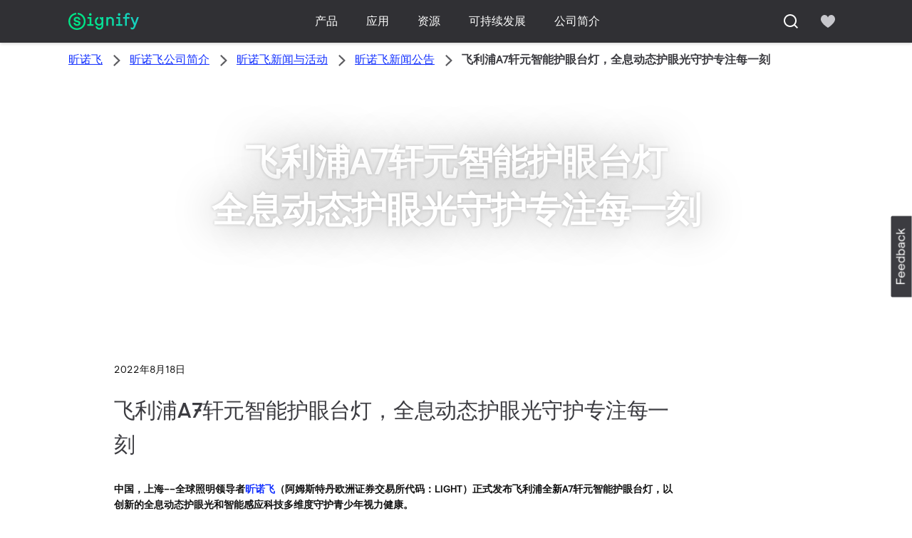

--- FILE ---
content_type: text/html;charset=utf-8
request_url: https://www.signify.com.cn/zh-cn/our-company/news/press-releases/2022/20220818-signify-launches-a7-desk-light
body_size: 25955
content:


















<!DOCTYPE HTML>





<html lang="zh" data-locale="zh_cn" class="no-js non-ie " dir="" >





<head>
    <meta charset="utf-8">
    <meta http-equiv="x-ua-compatible" content="ie=edge">
    <meta name="viewport" content="width=device-width, initial-scale=1">

    
    



    <script defer="defer" type="text/javascript" src="https://rum.hlx.page/.rum/@adobe/helix-rum-js@%5E2/dist/rum-standalone.js" data-routing="env=prod,tier=publish,ams=Philips Lighting (AEM)"></script>
<link rel="dns-prefetch" href="//www.crsc.lighting.philips.com">
    <link rel="preconnect" href="//www.crsc.lighting.philips.com">

<link rel="dns-prefetch" href="//assets.adobedtm.com">
<link rel="dns-prefetch" href="https://www.assets.signify.com">

    
    
    
        <script src="//www.lighting.philips.com/assets/scripts/tms_code.js"></script>
    

    
    





















    <title>飞利浦A7轩元智能护眼台灯，全息动态护眼光守护专注每一刻 - Signify公司网站</title>
    <meta name="description" class="elastic" content="昕诺飞正式发布飞利浦全新A7轩元智能护眼台灯，借助护眼黑科技“瞳乐光”和3D立体式动态三光源技术，守护青少年视力健康，助力孩子实现科学护眼和学习专注力提升。">
    <meta name="keywords" content="">
    <meta name="DATEEFFECTIVE" content="">
    <meta name="DATELASTCHANGE" content="">
    <meta name="PHILIPS.INFOTYPE" content="news">
    <meta name="PHILIPS.SUMMARY" content="昕诺飞正式发布飞利浦全新A7轩元智能护眼台灯，借助护眼黑科技“瞳乐光”和3D立体式动态三光源技术，守护青少年视力健康，助力孩子实现科学护眼和学习专注力提升。">
    <meta name="PHILIPS.METRICS.PAGENAME" content="our_company:news:press_releases:2022:20220818_signify_launches_a7_desk_light">

    


















    <meta class="elastic" name="last_modified" content="2023-12-14T11:27:41.288Z">

<meta class="elastic" name="page_type" content="news">

<meta class="elastic" name="keyword" content="">
<meta class="elastic" name="baseurl" content="https://www.signify.com.cn/zh-cn/our-company/news/press-releases/2022/20220818-signify-launches-a7-desk-light">

    <meta class="elastic" name="env" content="prd">


    <meta class="elastic" name="asset_url" content="https://www.lighting.philips.com/b-dam/brand-logos/search_brand_logo_Signify.png">


    <meta class="elastic" name="sector" content="SIG">


    <meta class="elastic" name="locale" content="zh_CN">


    <meta class="elastic" name="iss_title" content="飞利浦A7轩元智能护眼台灯，全息动态护眼光守护专注每一刻">




















<meta property="og:title" content="飞利浦A7轩元智能护眼台灯，全息动态护眼光守护专注每一刻 - Signify公司网站">
<meta property="og:description" content="昕诺飞正式发布飞利浦全新A7轩元智能护眼台灯，借助护眼黑科技“瞳乐光”和3D立体式动态三光源技术，守护青少年视力健康，助力孩子实现科学护眼和学习专注力提升。">
<meta property="og:type" content="article">
<meta property="og:image" content="https://www.signify.com/content/dam/signify/zh-cn/about/news/2022/20220818-signify-launches-a7-desk-light/signify-launches-a7-desk-light-banner-thumbnail.jpg">
<meta property="og:site_name" content="Signify">
<meta property="twitter:card" content="summary">


    
    






    
    
     
     <link rel="canonical" href="https://www.signify.com.cn/zh-cn/our-company/news/press-releases/2022/20220818-signify-launches-a7-desk-light"/>
    
 




    
    



<link rel="apple-touch-icon" href="https://www.signify.com/content/dam/signify/master/crsc/signify-favicon.png">
<link rel="icon" href="https://www.signify.com/content/dam/signify/master/crsc/signify-favicon.png">
<!--[if IE]>

<link rel="shortcut icon" href="/b-etc/philips/clientlibs/foundation-base/clientlibs-css/img/favicon/favicon.ico">

<![endif]-->
<meta name="msapplication-TileColor" content="#ffffff">
<meta name="msapplication-TileImage" content="https://www.signify.com/content/dam/signify/master/crsc/signify-favicon.png">


    
    

    
     


<link rel="stylesheet" href="/b-etc/designs/signify/clientlibs.min.86f3b9d097604892f349bc5d1046afa9.css" type="text/css">



  <link rel="stylesheet" href="/b-etc/philips/clientlibs/foundation-theming/foundation-language-override-zh_cn.min.2594dc78b7b4347034d04dcc58dded01.css" type="text/css">




    








<script type="text/javascript" src="//www.crsc.lighting.philips.com/crsc/scripts/_page.webfont.all.js"></script>
<script type="text/javascript">
    if (typeof _page !== 'undefined') { _page.text = _page.text || {};
        _page.link = _page.link || {}; _page.topNav = _page.topNav || {};
        
            if (typeof _page.webfont !== 'undefined') {
            _page.webfont.load({language: 'zh'}, 'rs_demibold','rl_book','rl_bold');
            }
        
     }
</script>
<!--[if lt IE 9]>
    
    <script src="/b-etc/philips/clientlibs/foundation-base/html5shiv.min.a584b1fb7a2ba1a860c97f289a01cbc8.js"></script>

    
<![endif]-->
<script type="text/javascript">
/*
 modernizr v3.3.1
 Build https://modernizr.com/download?-canvas-csstransforms-csstransforms3d-csstransitions-flexbox-fullscreen-localstorage-objectfit-svg-touchevents-addtest-domprefixes-mq-prefixes-setclasses-testallprops-testprop-teststyles-dontmin

 Copyright (c)
  Faruk Ates
  Paul Irish
  Alex Sexton
  Ryan Seddon
  Patrick Kettner
  Stu Cox
  Richard Herrera

 MIT License
 {
  "name": "SVG",
  "property": "svg",
  "caniuse": "svg",
  "tags": ["svg"],
  "authors": ["Erik Dahlstrom"],
  "polyfills": [
    "svgweb",
    "raphael",
    "amplesdk",
    "canvg",
    "svg-boilerplate",
    "sie",
    "dojogfx",
    "fabricjs"
  ]
}
! {
  "name": "Local Storage",
  "property": "localstorage",
  "caniuse": "namevalue-storage",
  "tags": ["storage"],
  "knownBugs": [],
  "notes": [],
  "warnings": [],
  "polyfills": [
    "joshuabell-polyfill",
    "cupcake",
    "storagepolyfill",
    "amplifyjs",
    "yui-cacheoffline"
  ]
}
! {
  "name": "Canvas",
  "property": "canvas",
  "caniuse": "canvas",
  "tags": ["canvas", "graphics"],
  "polyfills": ["flashcanvas", "excanvas", "slcanvas", "fxcanvas"]
}
! {
  "name": "CSS Supports",
  "property": "supports",
  "caniuse": "css-featurequeries",
  "tags": ["css"],
  "builderAliases": ["css_supports"],
  "notes": [{
    "name": "W3 Spec",
    "href": "http://dev.w3.org/csswg/css3-conditional/#at-supports"
  },{
    "name": "Related Github Issue",
    "href": "github.com/Modernizr/Modernizr/issues/648"
  },{
    "name": "W3 Info",
    "href": "http://dev.w3.org/csswg/css3-conditional/#the-csssupportsrule-interface"
  }]
}
! {
  "name": "Touch Events",
  "property": "touchevents",
  "caniuse" : "touch",
  "tags": ["media", "attribute"],
  "notes": [{
    "name": "Touch Events spec",
    "href": "https://www.w3.org/TR/2013/WD-touch-events-20130124/"
  }],
  "warnings": [
    "Indicates if the browser supports the Touch Events spec, and does not necessarily reflect a touchscreen device"
  ],
  "knownBugs": [
    "False-positive on some configurations of Nokia N900",
    "False-positive on some BlackBerry 6.0 builds – https://github.com/Modernizr/Modernizr/issues/372#issuecomment-3112695"
  ]
}
! {
  "name": "Flexbox",
  "property": "flexbox",
  "caniuse": "flexbox",
  "tags": ["css"],
  "notes": [{
    "name": "The _new_ flexbox",
    "href": "http://dev.w3.org/csswg/css3-flexbox"
  }],
  "warnings": [
    "A `true` result for this detect does not imply that the `flex-wrap` property is supported; see the `flexwrap` detect."
  ]
}
! {
  "name": "CSS Transforms",
  "property": "csstransforms",
  "caniuse": "transforms2d",
  "tags": ["css"]
}
! {
  "name": "CSS Transforms 3D",
  "property": "csstransforms3d",
  "caniuse": "transforms3d",
  "tags": ["css"],
  "warnings": [
    "Chrome may occassionally fail this test on some systems; more info: https://code.google.com/p/chromium/issues/detail?id=129004"
  ]
}
! {
  "name": "CSS Transitions",
  "property": "csstransitions",
  "caniuse": "css-transitions",
  "tags": ["css"]
}
! {
  "name": "Fullscreen API",
  "property": "fullscreen",
  "caniuse": "fullscreen",
  "notes": [{
    "name": "MDN documentation",
    "href": "https://developer.mozilla.org/en/API/Fullscreen"
  }],
  "polyfills": ["screenfulljs"],
  "builderAliases": ["fullscreen_api"]
}
! {
  "name": "CSS Object Fit",
  "caniuse": "object-fit",
  "property": "objectfit",
  "tags": ["css"],
  "builderAliases": ["css_objectfit"],
  "notes": [{
    "name": "Opera Article on Object Fit",
    "href": "https://dev.opera.com/articles/css3-object-fit-object-position/"
  }]
}
!*/
(function(k,l,w){function m(a,c){return typeof a===c}function D(a){var c=q.className,b=e._config.classPrefix||"";z&&(c=c.baseVal);e._config.enableJSClass&&(c=c.replace(new RegExp("(^|\\s)"+b+"no-js(\\s|$)"),"$1"+b+"js$2"));e._config.enableClasses&&(c+=" "+b+a.join(" "+b),z?q.className.baseVal=c:q.className=c)}function E(a,c){if("object"==typeof a)for(var b in a)F(a,b)&&E(b,a[b]);else{a=a.toLowerCase();b=a.split(".");var d=e[b[0]];2==b.length&&(d=d[b[1]]);if("undefined"!=typeof d)return e;c="function"==
typeof c?c():c;1==b.length?e[b[0]]=c:(!e[b[0]]||e[b[0]]instanceof Boolean||(e[b[0]]=new Boolean(e[b[0]])),e[b[0]][b[1]]=c);D([(c&&0!=c?"":"no-")+b.join("-")]);e._trigger(a,c)}return e}function v(){return"function"!==typeof l.createElement?l.createElement(arguments[0]):z?l.createElementNS.call(l,"http://www.w3.org/2000/svg",arguments[0]):l.createElement.apply(l,arguments)}function C(a,c,b,d){var f=v("div");var g=l.body;g||(g=v(z?"svg":"body"),g.fake=!0);if(parseInt(b,10))for(;b--;){var u=v("div");
u.id=d?d[b]:"modernizr"+(b+1);f.appendChild(u)}b=v("style");b.type="text/css";b.id="smodernizr";(g.fake?g:f).appendChild(b);g.appendChild(f);b.styleSheet?b.styleSheet.cssText=a:b.appendChild(l.createTextNode(a));f.id="modernizr";if(g.fake){g.style.background="";g.style.overflow="hidden";var n=q.style.overflow;q.style.overflow="hidden";q.appendChild(g)}a=c(f,a);g.fake?(g.parentNode.removeChild(g),q.style.overflow=n,q.offsetHeight):f.parentNode.removeChild(f);return!!a}function G(a){return a.replace(/([a-z])-([a-z])/g,
function(c,b,d){return b+d.toUpperCase()}).replace(/^-/,"")}function P(a,c){return function(){return a.apply(c,arguments)}}function H(a){return a.replace(/([A-Z])/g,function(c,b){return"-"+b.toLowerCase()}).replace(/^ms-/,"-ms-")}function Q(a,c){var b=a.length;if("CSS"in k&&"supports"in k.CSS){for(;b--;)if(k.CSS.supports(H(a[b]),c))return!0;return!1}if("CSSSupportsRule"in k){for(var d=[];b--;)d.push("("+H(a[b])+":"+c+")");d=d.join(" or ");return C("@supports ("+d+") { #modernizr { position: absolute; } }",
function(f){return"absolute"==getComputedStyle(f,null).position})}return w}function I(a,c,b,d){function f(){u&&(delete p.style,delete p.modElem)}d=m(d,"undefined")?!1:d;if(!m(b,"undefined")){var g=Q(a,b);if(!m(g,"undefined"))return g}for(g=["modernizr","tspan","samp"];!p.style&&g.length;){var u=!0;p.modElem=v(g.shift());p.style=p.modElem.style}var n=a.length;for(g=0;g<n;g++){var r=a[g];var R=p.style[r];~(""+r).indexOf("-")&&(r=G(r));if(p.style[r]!==w){if(d||m(b,"undefined"))return f(),"pfx"==c?r:
!0;try{p.style[r]=b}catch(S){}if(p.style[r]!=R)return f(),"pfx"==c?r:!0}}f();return!1}function A(a,c,b,d,f){var g=a.charAt(0).toUpperCase()+a.slice(1),u=(a+" "+J.join(g+" ")+g).split(" ");if(m(c,"string")||m(c,"undefined"))return I(u,c,d,f);u=(a+" "+K.join(g+" ")+g).split(" ");a:{a=u;for(var n in a)if(a[n]in c){if(!1===b){c=a[n];break a}n=c[a[n]];if(m(n,"function")){c=P(n,b||c);break a}c=n;break a}c=!1}return c}function x(a,c,b){return A(a,w,w,c,b)}var L=[],y=[],h={_version:"3.3.1",_config:{classPrefix:"test-",
enableClasses:!0,enableJSClass:!0,usePrefixes:!0},_q:[],on:function(a,c){var b=this;setTimeout(function(){c(b[a])},0)},addTest:function(a,c,b){y.push({name:a,fn:c,options:b})},addAsyncTest:function(a){y.push({name:null,fn:a})}},e=function(){};e.prototype=h;e=new e;e.addTest("svg",!!l.createElementNS&&!!l.createElementNS("http://www.w3.org/2000/svg","svg").createSVGRect);e.addTest("localstorage",function(){try{return localStorage.setItem("modernizr","modernizr"),localStorage.removeItem("modernizr"),
!0}catch(a){return!1}});var B=h._config.usePrefixes?" -webkit- -moz- -o- -ms- ".split(" "):["",""];h._prefixes=B;var q=l.documentElement,z="svg"===q.nodeName.toLowerCase(),K=h._config.usePrefixes?["moz","o","ms","webkit"]:[];h._domPrefixes=K;var F;(function(){var a={}.hasOwnProperty;F=m(a,"undefined")||m(a.call,"undefined")?function(c,b){return b in c&&m(c.constructor.prototype[b],"undefined")}:function(c,b){return a.call(c,b)}})();h._l={};h.on=function(a,c){this._l[a]||(this._l[a]=[]);this._l[a].push(c);
e.hasOwnProperty(a)&&setTimeout(function(){e._trigger(a,e[a])},0)};h._trigger=function(a,c){if(this._l[a]){var b=this._l[a];setTimeout(function(){var d;for(d=0;d<b.length;d++){var f=b[d];f(c)}},0);delete this._l[a]}};e._q.push(function(){h.addTest=E});e.addTest("canvas",function(){var a=v("canvas");return!(!a.getContext||!a.getContext("2d"))});e.addTest("supports","CSS"in k&&"supports"in k.CSS||"supportsCSS"in k);var t=function(){var a=k.matchMedia||k.msMatchMedia;return a?function(c){return(c=a(c))&&
c.matches||!1}:function(c){var b=!1;C("@media "+c+" { #modernizr { position: absolute; } }",function(d){b="absolute"==(k.getComputedStyle?k.getComputedStyle(d,null):d.currentStyle).position});return b}}();h.mq=t;var M=h.testStyles=C;e.addTest("touchevents",function(){if("ontouchstart"in k||k.DocumentTouch&&l instanceof DocumentTouch)var a=!0;else{var c=["@media (",B.join("touch-enabled),("),"heartz){#modernizr{top:9px;position:absolute}}"].join("");M(c,function(b){a=9===b.offsetTop})}return a});var J=
h._config.usePrefixes?["Moz","O","ms","Webkit"]:[];h._cssomPrefixes=J;var N=function(a){var c=B.length,b=k.CSSRule;if("undefined"===typeof b)return w;if(!a)return!1;a=a.replace(/^@/,"");var d=a.replace(/-/g,"_").toUpperCase()+"_RULE";if(d in b)return"@"+a;for(var f=0;f<c;f++){var g=B[f];if(g.toUpperCase()+"_"+d in b)return"@-"+g.toLowerCase()+"-"+a}return!1};h.atRule=N;var O={elem:v("modernizr")};e._q.push(function(){delete O.elem});var p={style:O.elem.style};e._q.unshift(function(){delete p.style});
h.testProp=function(a,c,b){return I([a],w,c,b)};h.testAllProps=A;h.testAllProps=x;e.addTest("flexbox",x("flexBasis","1px",!0));e.addTest("csstransforms",function(){return-1===navigator.userAgent.indexOf("Android 2.")&&x("transform","scale(1)",!0)});e.addTest("csstransforms3d",function(){var a=!!x("perspective","1px",!0),c=e._config.usePrefixes;if(a&&(!c||"webkitPerspective"in q.style)){if(e.supports)var b="@supports (perspective: 1px)";else b="@media (transform-3d)",c&&(b+=",(-webkit-transform-3d)");
M("#modernizr{width:0;height:0}"+(b+"{#modernizr{width:7px;height:18px;margin:0;padding:0;border:0}}"),function(d){a=7===d.offsetWidth&&18===d.offsetHeight})}return a});e.addTest("csstransitions",x("transition","all",!0));t=h.prefixed=function(a,c,b){if(0===a.indexOf("@"))return N(a);-1!=a.indexOf("-")&&(a=G(a));return c?A(a,c,b):A(a,"pfx")};e.addTest("fullscreen",!(!t("exitFullscreen",l,!1)&&!t("cancelFullScreen",l,!1)));e.addTest("objectfit",!!t("objectFit"),{aliases:["object-fit"]});(function(){var a,
c;for(c in y)if(y.hasOwnProperty(c)){var b=[];var d=y[c];if(d.name&&(b.push(d.name.toLowerCase()),d.options&&d.options.aliases&&d.options.aliases.length))for(a=0;a<d.options.aliases.length;a++)b.push(d.options.aliases[a].toLowerCase());d=m(d.fn,"function")?d.fn():d.fn;for(a=0;a<b.length;a++){var f=b[a];f=f.split(".");1===f.length?e[f[0]]=d:(!e[f[0]]||e[f[0]]instanceof Boolean||(e[f[0]]=new Boolean(e[f[0]])),e[f[0]][f[1]]=d);L.push((d?"":"no-")+f.join("-"))}}})();D(L);delete h.addTest;delete h.addAsyncTest;
for(t=0;t<e._q.length;t++)e._q[t]();k.Modernizr=e})(window,document);Modernizr.addTest("correctvh",function(){return!navigator.userAgent.match(/(iPad|iPhone);.*CPU.*OS (6|7)_\d/i)});Modernizr.addTest("touch",function(){return Modernizr.touchevents});(function(){var k=document.documentElement;Modernizr._config.classPrefix&&-1<k.className.indexOf("no-js")&&(k.className=k.className.replace("no-js",Modernizr._config.classPrefix+"js"))})();
</script>


    
    





    
    


    

</head>




<body class="newscenter-article" data-country="CN" data-language="zh" data-locale="zh_CN">







<!--<noindex>-->
<!-- HEADER SECTION START -->

    <section class=" "><div class="xfpage page basicpage">

    



<div class="xf-content-height">
    

<div class="aem-Grid aem-Grid--12 aem-Grid--default--12 ">
    
    <div class="experience-fragment-component experience-fragment experiencefragment aem-GridColumn aem-GridColumn--default--12">
<div id="experience-fragment-component-559679c166" class="cmp-experiencefragment cmp-experiencefragment--header">

    



<div class="xf-content-height">
    

<div class="aem-Grid aem-Grid--12 aem-Grid--default--12 ">
    
    <div class="header-component header master-ssr-component master-component aem-GridColumn aem-GridColumn--default--12">
    
    
    
    
        
        
            <header data-cmp-name="header-component" data-cmp-id="8a131484-9bb6-4d7d-8f68-31394b27c0f5" data-cmp-rendered-at="2026-01-16T08:02:51.072Z" data-tracking-event="component/header/impression" data-tracking-info="{&quot;component&quot;:{&quot;id&quot;:&quot;7615d67e0f33ff5dce39bc2b5bc4dbf7&quot;,&quot;path&quot;:&quot;/header_component_541789929&quot;,&quot;name&quot;:&quot;header&quot;}}" data-server-rendered="true" class="header"><!----> <div class="header__body header__container"><div class="header__prenav"><section class="section-component header__prenav-container"><div class="header__prenav-logo"><a href="https://www.signify.com.cn/zh-cn" class="header__logo-link"><img alt="昕诺飞标识" src="https://www.signify.com/content/dam/signify-multibrand/master/navigation/logo/signify-logo.svg" class="header__prenav-logo-img"></a></div> <nav aria-label="" class="header__menu-wrapper header__menu--desktop"><ul class="header__menu navigation-items"><li class="header__menu-item header__menu-item--desktop navigation-item flyout-v2-trigger"><div class="header__menu-item--submenu"><a href="https://www.signify.com.cn/zh-cn/prof" title="产品" class="header__menu-item--submenu__link flyout-v2-trigger__link body-copy-2">
                    产品
                </a> <div class="flyout-v2"><section class="flyout-v2__inner-wrapper section-component"><div class="flyout-v2__header"><header class="flyout-v2__submenu-title heading-4">
                产品
            </header> <button type="button" aria-label="Close" data-tracking-info="{&quot;event&quot;:{&quot;effect&quot;:&quot;close 产品 flyout&quot;,&quot;label&quot;:&quot;Close&quot;}}" class="flyout-v2__close-button icon-button--ghost"><svg class="icon icon-close icon--md"><use href="/etc.clientlibs/signify-brand-signify-multibrand/clientlibs/clientlib-main/resources/icons/ui.svg#close"></use></svg></button></div> <nav aria-label="二级菜单" class="row flyout-v2__nav"><div class="flyout-v2__links flyout-v2__links--multi-column col-12" style="display:none;"><section class="flyout-v2__block flyout-v2__block--links"><div class="navigation-list"><img alt="室内灯具" loading="lazy" fetchpriority="low" srcset="https://www.assets.signify.com/is/image/Signify/Essential_SmartBright_DN027-BSP" src="[data-uri]" class="flyout-v2__block-image"> <header class="heading-7 flyout-v2__block-title">
        室内灯具
    </header> <ul class="flyout-v2__list"><li class="flyout-v2__li"><a href="https://www.signify.com.cn/zh-cn/prof/indoor-luminaires/downlights/SMC_CDOWNL_CA/category" target="_self" class="text-label body-copy-2 flyout-v2__link">飞利浦嵌入式LED筒灯</a></li><li class="flyout-v2__li"><a href="https://www.signify.com.cn/zh-cn/prof/indoor-luminaires/accent-downlights/SMC_ACCDOWNL_CA/category" target="_self" class="text-label body-copy-2 flyout-v2__link">重点照明筒灯</a></li><li class="flyout-v2__li"><a href="https://www.signify.com.cn/zh-cn/prof/indoor-luminaires/recessed/SMC_CREC_CA/category" target="_self" class="text-label body-copy-2 flyout-v2__link">飞利浦集成吊顶平板LED吸顶灯</a></li><li class="flyout-v2__li"><a href="https://www.signify.com.cn/zh-cn/prof/indoor-luminaires/surface-mounted/SMC_LESURF_CA/category" target="_self" class="text-label body-copy-2 flyout-v2__link">飞利浦明装面板LED吸顶灯</a></li></ul> <div class="flyout-v2__li"><a href="https://www.signify.com.cn/zh-cn/prof/indoor-luminaires" class="flyout-v2__link navigation-menu-link--primary text-label--bold">
            查看全部
            <svg class="icon icon-right icon--sm"><use href="/etc.clientlibs/signify-brand-signify-multibrand/clientlibs/clientlib-main/resources/icons/ui.svg#right"></use></svg></a></div></div></section><section class="flyout-v2__block flyout-v2__block--links"><div class="navigation-list"><img alt="户外灯具" loading="lazy" fetchpriority="low" srcset="https://www.assets.signify.com/is/image/Signify/RoadFlair-Pro-BRP595-P7TSRB-CLP" src="[data-uri]" class="flyout-v2__block-image"> <header class="heading-7 flyout-v2__block-title">
        户外灯具
    </header> <ul class="flyout-v2__list"><li class="flyout-v2__li"><a href="https://www.signify.com.cn/zh-cn/prof/outdoor-luminaires/road-and-street/SMC_NROADLUM_CA/category" target="_self" class="text-label body-copy-2 flyout-v2__link">飞利浦LED路灯</a></li><li class="flyout-v2__li"><a href="https://www.signify.com.cn/zh-cn/prof/outdoor-luminaires/sports-and-area-floodlighting/SMC_NSPAREA_CA/category" target="_self" class="text-label body-copy-2 flyout-v2__link">飞利浦户外运动场LED泛光灯</a></li><li class="flyout-v2__li"><a href="https://www.signify.com.cn/zh-cn/prof/outdoor-luminaires/architectural-floodlighting/SMC_PROJECT_CA/category" target="_self" class="text-label body-copy-2 flyout-v2__link">飞利浦建筑LED泛光灯</a></li><li class="flyout-v2__li"><a href="https://www.signify.com.cn/zh-cn/prof/outdoor-luminaires/solar/SMC_SOLAR_CA/category" target="_self" class="text-label body-copy-2 flyout-v2__link">飞利浦太阳能LED路灯和照明系统</a></li></ul> <div class="flyout-v2__li"><a href="https://www.signify.com.cn/zh-cn/prof/outdoor-luminaires" class="flyout-v2__link navigation-menu-link--primary text-label--bold">
            查看全部
            <svg class="icon icon-right icon--sm"><use href="/etc.clientlibs/signify-brand-signify-multibrand/clientlibs/clientlib-main/resources/icons/ui.svg#right"></use></svg></a></div></div></section><section class="flyout-v2__block flyout-v2__block--links"><div class="navigation-list"><img alt="LED 灯和灯管" loading="lazy" fetchpriority="low" srcset="https://www.assets.signify.com/is/image/Signify/MASTER_LEDtube_EM_Mains_T8-BSP" src="[data-uri]" class="flyout-v2__block-image"> <header class="heading-7 flyout-v2__block-title">
        LED 灯和灯管
    </header> <ul class="flyout-v2__list"><li class="flyout-v2__li"><a href="https://www.signify.com.cn/zh-cn/prof/led-lamps-and-tubes/led-tubes/SMC_EP01LTUB_CA/category" target="_self" class="text-label body-copy-2 flyout-v2__link">飞利浦节能LED灯管和灯泡</a></li><li class="flyout-v2__li"><a href="https://www.signify.com.cn/zh-cn/prof/led-lamps-and-tubes/led-spots/SMC_LEDSPOT_CA/category" target="_self" class="text-label body-copy-2 flyout-v2__link">飞利浦LED射灯 </a></li><li class="flyout-v2__li"><a href="https://www.signify.com.cn/zh-cn/prof/led-lamps-and-tubes/led-hid-replacement/SMC_LEDHID_CA/category" target="_self" class="text-label body-copy-2 flyout-v2__link">飞利浦LED HID 氙气替换灯</a></li><li class="flyout-v2__li"><a href="https://www.signify.com.cn/zh-cn/prof/led-lamps-and-tubes/led-bulbs/SMC_LEDBULB_CA/category" target="_self" class="text-label body-copy-2 flyout-v2__link">飞利浦LED灯泡</a></li></ul> <div class="flyout-v2__li"><a href="https://www.signify.com.cn/zh-cn/prof/led-lamps-and-tubes" class="flyout-v2__link navigation-menu-link--primary text-label--bold">
            查看全部
            <svg class="icon icon-right icon--sm"><use href="/etc.clientlibs/signify-brand-signify-multibrand/clientlibs/clientlib-main/resources/icons/ui.svg#right"></use></svg></a></div></div></section><section class="flyout-v2__block flyout-v2__block--links"><div class="navigation-list"><img alt="传统灯具和灯管" loading="lazy" fetchpriority="low" srcset="https://www.assets.signify.com/is/image/Signify/LPPR1_TL5ESS8_COPY_BEAUTYSHOT" src="[data-uri]" class="flyout-v2__block-image"> <header class="heading-7 flyout-v2__block-title">
        传统灯具和灯管
    </header> <ul class="flyout-v2__list"><li class="flyout-v2__li"><a href="https://www.signify.com.cn/zh-cn/prof/conventional-lamps-and-tubes/fluorescent-lamps-and-starters/SMC_FLLMPST_CA/category" target="_self" class="text-label body-copy-2 flyout-v2__link">荧光灯和起动器</a></li><li class="flyout-v2__li"><a href="https://www.signify.com.cn/zh-cn/prof/conventional-lamps-and-tubes/compact-fluorescent-non-integrated/SMC_EP01LCFN_CA/category" target="_self" class="text-label body-copy-2 flyout-v2__link">非集成式紧凑型荧光灯</a></li><li class="flyout-v2__li"><a href="https://www.signify.com.cn/zh-cn/prof/conventional-lamps-and-tubes/compact-high-intensity-discharge/SMC_EP01LCHD_CA/category" target="_self" class="text-label body-copy-2 flyout-v2__link">紧凑型高强度气体放电灯</a></li><li class="flyout-v2__li"><a href="https://www.signify.com.cn/zh-cn/prof/conventional-lamps-and-tubes/high-intensity-discharge-lamps/SMC_EP01LHID_CA/category" target="_self" class="text-label body-copy-2 flyout-v2__link">高强度气体放电灯</a></li></ul> <div class="flyout-v2__li"><a href="https://www.signify.com.cn/zh-cn/prof/conventional-lamps-and-tubes" class="flyout-v2__link navigation-menu-link--primary text-label--bold">
            查看全部
            <svg class="icon icon-right icon--sm"><use href="/etc.clientlibs/signify-brand-signify-multibrand/clientlibs/clientlib-main/resources/icons/ui.svg#right"></use></svg></a></div></div></section><section class="flyout-v2__block flyout-v2__block--links"><div class="navigation-list"><img alt="LED 电子产品" loading="lazy" fetchpriority="low" srcset="https://www.assets.signify.com/is/image/Signify/FO%20strip%20ST_PR%201_2ft_BS" src="[data-uri]" class="flyout-v2__block-image"> <header class="heading-7 flyout-v2__block-title">
        LED 电子产品
    </header> <ul class="flyout-v2__list"><li class="flyout-v2__li"><a href="https://www.signify.com.cn/zh-cn/prof/led-electronics/linear-modules/SMC_LINMOD_CA/category" target="_self" class="text-label body-copy-2 flyout-v2__link">线性模块</a></li><li class="flyout-v2__li"><a href="https://www.signify.com.cn/zh-cn/prof/led-electronics/point-source-modules/SMC_PSMOD_CA/category" target="_self" class="text-label body-copy-2 flyout-v2__link">点光源模块</a></li><li class="flyout-v2__li"><a href="https://www.signify.com.cn/zh-cn/prof/led-electronics/outdoor-modules/SMC_XTRMOD_CA/category" target="_self" class="text-label body-copy-2 flyout-v2__link">户外模块</a></li><li class="flyout-v2__li"><a href="https://www.signify.com.cn/zh-cn/prof/led-electronics/linear-drivers/SMC_LINDRV_CA/category" target="_self" class="text-label body-copy-2 flyout-v2__link">线性驱动器</a></li></ul> <div class="flyout-v2__li"><a href="https://www.signify.com.cn/zh-cn/prof/led-electronics" class="flyout-v2__link navigation-menu-link--primary text-label--bold">
            查看全部
            <svg class="icon icon-right icon--sm"><use href="/etc.clientlibs/signify-brand-signify-multibrand/clientlibs/clientlib-main/resources/icons/ui.svg#right"></use></svg></a></div></div></section><section class="flyout-v2__block flyout-v2__block--links"><div class="navigation-list"><img alt="照明电子产品" loading="lazy" fetchpriority="low" srcset="https://www.assets.signify.com/is/image/Signify/GPBS1_DPCMINI_PHL_0001" src="[data-uri]" class="flyout-v2__block-image"> <header class="heading-7 flyout-v2__block-title">
        照明电子产品
    </header> <ul class="flyout-v2__list"><li class="flyout-v2__li"><a href="https://www.signify.com.cn/zh-cn/prof/lighting-electronics/hid/SMC_GE01GAD_CA/category" target="_self" class="text-label body-copy-2 flyout-v2__link">HID</a></li><li class="flyout-v2__li"><a href="https://www.signify.com.cn/zh-cn/prof/lighting-electronics/fluorescent/SMC_GE01GAF_CA/category" target="_self" class="text-label body-copy-2 flyout-v2__link">荧光灯</a></li><li class="flyout-v2__li"><a href="https://www.signify.com.cn/zh-cn/prof/lighting-electronics/halogen-electronic-transformers/SMC_GE01GAH_CA/category" target="_self" class="text-label body-copy-2 flyout-v2__link">卤素灯电子变压器</a></li></ul> <div class="flyout-v2__li"><a href="https://www.signify.com.cn/zh-cn/prof/lighting-electronics" class="flyout-v2__link navigation-menu-link--primary text-label--bold">
            查看全部
            <svg class="icon icon-right icon--sm"><use href="/etc.clientlibs/signify-brand-signify-multibrand/clientlibs/clientlib-main/resources/icons/ui.svg#right"></use></svg></a></div></div></section><section class="flyout-v2__block flyout-v2__block--links"><div class="navigation-list"><img alt="照明控制设备" loading="lazy" fetchpriority="low" srcset="https://www.assets.signify.com/is/image/Signify/DYN_IMG_SI_FAM_BS" src="[data-uri]" class="flyout-v2__block-image"> <header class="heading-7 flyout-v2__block-title">
        照明控制设备
    </header> <ul class="flyout-v2__list"><li class="flyout-v2__li"><a href="https://www.signify.com.cn/zh-cn/prof/lighting-controls/dynalite/SMC_ECLMSYS_CA/category" target="_self" class="text-label body-copy-2 flyout-v2__link">Dynalite</a></li><li class="flyout-v2__li"><a href="https://www.signify.com.cn/zh-cn/prof/lighting-controls/interact-for-intelligent-buildings/SMC_ECINDACC_CA/category" target="_self" class="text-label body-copy-2 flyout-v2__link">适用于智能建筑的 Interact</a></li><li class="flyout-v2__li"><a href="https://www.signify.com.cn/zh-cn/prof/lighting-controls/installer-based-smart-sensors/SMC_ECSACON_CA/category" target="_self" class="text-label body-copy-2 flyout-v2__link">基于安装程序的智能传感器</a></li><li class="flyout-v2__li"><a href="https://www.signify.com.cn/zh-cn/prof/lighting-controls/luminaire-based-systems/SMC_ECLBCON_CA/category" target="_self" class="text-label body-copy-2 flyout-v2__link">基于灯具的系统</a></li></ul> <div class="flyout-v2__li"><a href="https://www.signify.com.cn/zh-cn/prof/lighting-controls" class="flyout-v2__link navigation-menu-link--primary text-label--bold">
            查看全部
            <svg class="icon icon-right icon--sm"><use href="/etc.clientlibs/signify-brand-signify-multibrand/clientlibs/clientlib-main/resources/icons/ui.svg#right"></use></svg></a></div></div></section></div> <div class="flyout-v2__cards flyout-v2__cards--multi-column col-12" style="display:none;"><!----><!----><!----><!----><!----><!----><!----></div></nav> <!----></section></div></div></li><li class="header__menu-item header__menu-item--desktop navigation-item flyout-v2-trigger"><div class="header__menu-item--submenu"><a href="https://www.signify.com.cn/zh-cn/applications" title="应用" class="header__menu-item--submenu__link flyout-v2-trigger__link body-copy-2">
                    应用
                </a> <div class="flyout-v2"><section class="flyout-v2__inner-wrapper section-component"><div class="flyout-v2__header"><!----> <button type="button" aria-label="Close" data-tracking-info="{&quot;event&quot;:{&quot;effect&quot;:&quot;close  flyout&quot;,&quot;label&quot;:&quot;Close&quot;}}" class="flyout-v2__close-button icon-button--ghost"><svg class="icon icon-close icon--md"><use href="/etc.clientlibs/signify-brand-signify-multibrand/clientlibs/clientlib-main/resources/icons/ui.svg#close"></use></svg></button></div> <nav aria-label="二级菜单" class="row flyout-v2__nav"><div class="flyout-v2__links flyout-v2__links--multi-column col-12" style="display:none;"><section class="flyout-v2__block flyout-v2__block--links"><div class="navigation-list"><!----> <header class="heading-7 flyout-v2__block-title">
        应用
    </header> <ul class="flyout-v2__list"><li class="flyout-v2__li"><a href="https://www.signify.com.cn/zh-cn/applications/cities" target="_self" class="text-label body-copy-2 flyout-v2__link">城市</a></li><li class="flyout-v2__li"><a href="https://www.signify.com.cn/zh-cn/applications/education" target="_self" class="text-label body-copy-2 flyout-v2__link">教育场所照明</a></li><li class="flyout-v2__li"><a href="https://www.signify.com.cn/zh-cn/applications/healthcare" target="_self" class="text-label body-copy-2 flyout-v2__link">医疗保健照明</a></li><li class="flyout-v2__li"><a href="https://www.signify.com.cn/zh-cn/applications/hospitality" target="_self" class="text-label body-copy-2 flyout-v2__link">酒店照明</a></li><li class="flyout-v2__li"><a href="https://www.signify.com.cn/zh-cn/applications/manufacturing" target="_self" class="text-label body-copy-2 flyout-v2__link">制造</a></li><li class="flyout-v2__li"><a href="https://www.signify.com.cn/zh-cn/applications/office" target="_self" class="text-label body-copy-2 flyout-v2__link">办公照明</a></li><li class="flyout-v2__li"><a href="https://www.signify.com.cn/zh-cn/applications/retail" target="_self" class="text-label body-copy-2 flyout-v2__link">零售照明</a></li><li class="flyout-v2__li"><a href="https://www.signify.com.cn/zh-cn/applications/sports" target="_self" class="text-label body-copy-2 flyout-v2__link">运动场所照明</a></li><li class="flyout-v2__li"><a href="https://www.signify.com.cn/zh-cn/applications/transportation" target="_self" class="text-label body-copy-2 flyout-v2__link">交通照明</a></li></ul> <!----></div></section></div> <div class="flyout-v2__cards flyout-v2__cards--multi-column col-12" style="display:none;"><!----></div></nav> <!----></section></div></div></li><li class="header__menu-item header__menu-item--desktop navigation-item flyout-v2-trigger"><div class="header__menu-item--submenu"><a href="https://www.signify.com.cn/zh-cn/resources" title="资源" class="header__menu-item--submenu__link flyout-v2-trigger__link body-copy-2">
                    资源
                </a> <div class="flyout-v2"><section class="flyout-v2__inner-wrapper section-component"><div class="flyout-v2__header"><!----> <button type="button" aria-label="Close" data-tracking-info="{&quot;event&quot;:{&quot;effect&quot;:&quot;close  flyout&quot;,&quot;label&quot;:&quot;Close&quot;}}" class="flyout-v2__close-button icon-button--ghost"><svg class="icon icon-close icon--md"><use href="/etc.clientlibs/signify-brand-signify-multibrand/clientlibs/clientlib-main/resources/icons/ui.svg#close"></use></svg></button></div> <nav aria-label="二级菜单" class="row flyout-v2__nav"><div class="flyout-v2__links flyout-v2__links--multi-column col-12" style="display:none;"><section class="flyout-v2__block flyout-v2__block--links"><div class="navigation-list"><!----> <header class="heading-7 flyout-v2__block-title">
        资源
    </header> <ul class="flyout-v2__list"><li class="flyout-v2__li"><a href="https://www.signify.com.cn/zh-cn/case-studies" target="_self" class="text-label body-copy-2 flyout-v2__link">案例研究</a></li><li class="flyout-v2__li"><a href="https://www.signify.com.cn/zh-cn/our-company/news/press-releases" target="_self" class="text-label body-copy-2 flyout-v2__link">照明新闻</a></li><li class="flyout-v2__li"><a href="https://www.signify.com/global/lighting-academy" target="_self" class="text-label body-copy-2 flyout-v2__link">照明学院</a></li><li class="flyout-v2__li"><a href="https://www.signify.com.cn/zh-cn/signify-services" target="_self" class="text-label body-copy-2 flyout-v2__link">昕诺飞服务</a></li><li class="flyout-v2__li"><a href="https://www.signify.com/global/lighting-academy/browser/event/calendar-events" target="_self" class="text-label body-copy-2 flyout-v2__link">活动</a></li></ul> <div class="flyout-v2__li"><a href="https://www.signify.com.cn/zh-cn/resources" class="flyout-v2__link navigation-menu-link--primary text-label--bold">
            发现资源
            <svg class="icon icon-right icon--sm"><use href="/etc.clientlibs/signify-brand-signify-multibrand/clientlibs/clientlib-main/resources/icons/ui.svg#right"></use></svg></a></div></div></section><!----><!----><!----></div> <div class="flyout-v2__cards flyout-v2__cards--multi-column col-12" style="display:none;"><!----><section class="flyout-v2__block flyout-v2__block--cards"><div class="navigation-card"><a href="" target="_self" class="navigation-card__link"><img srcset="/content/dam/signify-multibrand/master/navigation/cards/navCard-Resources-Lighting-designers-and-engineers.jpg 524w" alt="照明设计师和工程师" loading="lazy" fetchpriority="low" src="[data-uri]" class="navigation-card__image"> <div class="navigation-card__wrapper"><p class="navigation-card__text heading-4">照明设计师和工程师</p></div></a></div></section><section class="flyout-v2__block flyout-v2__block--cards"><div class="navigation-card"><a href="https://www.signify.com.cn/zh-cn/partner-program" target="_self" class="navigation-card__link"><img srcset="/content/dam/signify-multibrand/master/navigation/cards/navCard-Resources-System-integrators.jpg 524w" alt="系统集成商" loading="lazy" fetchpriority="low" src="[data-uri]" class="navigation-card__image"> <div class="navigation-card__wrapper"><p class="navigation-card__text heading-4">系统集成商</p></div></a></div></section><section class="flyout-v2__block flyout-v2__block--cards"><div class="navigation-card"><a href="https://www.signify.com/global/electrical-installer-and-wholesaler" target="_self" class="navigation-card__link"><img srcset="/content/dam/signify-multibrand/master/navigation/cards/navCard-Resources-Installer-and-wholesaler.jpg 524w" alt="安装人员和批发商" loading="lazy" fetchpriority="low" src="[data-uri]" class="navigation-card__image"> <div class="navigation-card__wrapper"><p class="navigation-card__text heading-4">安装人员和批发商</p></div></a></div></section></div></nav> <!----></section></div></div></li><li class="header__menu-item header__menu-item--desktop navigation-item flyout-v2-trigger"><div class="header__menu-item--submenu"><a href="https://www.signify.com.cn/zh-cn/sustainability" title="可持续发展" class="header__menu-item--submenu__link flyout-v2-trigger__link body-copy-2">
                    可持续发展
                </a> <div class="flyout-v2"><section class="flyout-v2__inner-wrapper section-component"><div class="flyout-v2__header"><!----> <button type="button" aria-label="Close" data-tracking-info="{&quot;event&quot;:{&quot;effect&quot;:&quot;close  flyout&quot;,&quot;label&quot;:&quot;Close&quot;}}" class="flyout-v2__close-button icon-button--ghost"><svg class="icon icon-close icon--md"><use href="/etc.clientlibs/signify-brand-signify-multibrand/clientlibs/clientlib-main/resources/icons/ui.svg#close"></use></svg></button></div> <nav aria-label="二级菜单" class="row flyout-v2__nav"><div class="flyout-v2__links flyout-v2__links--multi-column col-12" style="display:none;"><section class="flyout-v2__block flyout-v2__block--links"><div class="navigation-list"><!----> <header class="heading-7 flyout-v2__block-title">
        可持续发展
    </header> <ul class="flyout-v2__list"><li class="flyout-v2__li"><a href="https://www.signify.com.cn/zh-cn/sustainability/our-program" target="_self" class="text-label body-copy-2 flyout-v2__link">我们的项目</a></li><li class="flyout-v2__li"><a href="https://www.signify.com.cn/zh-cn/sustainability/green-switch-program" target="_self" class="text-label body-copy-2 flyout-v2__link">绿色开关</a></li><li class="flyout-v2__li"><a href="https://www.signify.com.cn/zh-cn/sustainability/sustainable-lighting" target="_self" class="text-label body-copy-2 flyout-v2__link">可持续照明</a></li><li class="flyout-v2__li"><a href="https://www.signify.com.cn/zh-cn/case-studies" target="_self" class="text-label body-copy-2 flyout-v2__link">客户案例</a></li><li class="flyout-v2__li"><a href="https://www.signify.com.cn/zh-cn/sustainability/downloads" target="_self" class="text-label body-copy-2 flyout-v2__link">下载</a></li></ul> <div class="flyout-v2__li"><a href="https://www.signify.com.cn/zh-cn/sustainability" class="flyout-v2__link navigation-menu-link--primary text-label--bold">
            了解可持续发展
            <svg class="icon icon-right icon--sm"><use href="/etc.clientlibs/signify-brand-signify-multibrand/clientlibs/clientlib-main/resources/icons/ui.svg#right"></use></svg></a></div></div></section><!----><!----><!----></div> <div class="flyout-v2__cards flyout-v2__cards--multi-column col-12" style="display:none;"><!----><section class="flyout-v2__block flyout-v2__block--cards"><div class="navigation-card"><a href="https://www.signify.com.cn/zh-cn/sustainability/our-program" target="_self" class="navigation-card__link"><img srcset="/content/dam/signify-multibrand/master/navigation/cards/navCard-sustainability-Brighter-lives-better-world.jpg 524w" alt="闪亮生活，美好世界" loading="lazy" fetchpriority="low" src="[data-uri]" class="navigation-card__image"> <div class="navigation-card__wrapper"><p class="navigation-card__text heading-4">闪亮生活，美好世界</p></div></a></div></section><section class="flyout-v2__block flyout-v2__block--cards"><div class="navigation-card"><a href="https://www.signify.com.cn/zh-cn/sustainability/green-switch-program#calculator" target="_self" class="navigation-card__link"><img srcset="/content/dam/signify-multibrand/master/navigation/cards/navCard-sustainability-Green-switch-calculator.jpg 524w" alt="Green Switch计算 " loading="lazy" fetchpriority="low" src="[data-uri]" class="navigation-card__image"> <div class="navigation-card__wrapper"><p class="navigation-card__text heading-4">Green Switch计算 </p></div></a></div></section><section class="flyout-v2__block flyout-v2__block--cards"><div class="navigation-card"><a href="https://www.signify.com.cn/zh-cn/case-studies" target="_self" class="navigation-card__link"><img srcset="/content/dam/signify-multibrand/master/navigation/cards/navCard-sustainability-Customer-stories.jpg 524w" alt="客户案例" loading="lazy" fetchpriority="low" src="[data-uri]" class="navigation-card__image"> <div class="navigation-card__wrapper"><p class="navigation-card__text heading-4">客户案例</p></div></a></div></section></div></nav> <!----></section></div></div></li><li class="header__menu-item header__menu-item--desktop navigation-item flyout-v2-trigger"><div class="header__menu-item--submenu"><a href="https://www.signify.com.cn/zh-cn/our-company" title="公司简介" class="header__menu-item--submenu__link flyout-v2-trigger__link body-copy-2">
                    公司简介
                </a> <div class="flyout-v2"><section class="flyout-v2__inner-wrapper section-component"><div class="flyout-v2__header"><!----> <button type="button" aria-label="Close" data-tracking-info="{&quot;event&quot;:{&quot;effect&quot;:&quot;close  flyout&quot;,&quot;label&quot;:&quot;Close&quot;}}" class="flyout-v2__close-button icon-button--ghost"><svg class="icon icon-close icon--md"><use href="/etc.clientlibs/signify-brand-signify-multibrand/clientlibs/clientlib-main/resources/icons/ui.svg#close"></use></svg></button></div> <nav aria-label="二级菜单" class="row flyout-v2__nav"><div class="flyout-v2__links flyout-v2__links--multi-column col-12" style="display:none;"><section class="flyout-v2__block flyout-v2__block--links"><div class="navigation-list"><!----> <header class="heading-7 flyout-v2__block-title">
        公司简介
    </header> <ul class="flyout-v2__list"><li class="flyout-v2__li"><a href="https://www.signify.com.cn/zh-cn/our-company/about-us" target="_self" class="text-label body-copy-2 flyout-v2__link">关于我们</a></li><li class="flyout-v2__li"><a href="https://www.signify.com.cn/zh-cn/brands" target="_self" class="text-label body-copy-2 flyout-v2__link">品牌</a></li><li class="flyout-v2__li"><a href="https://www.signify.com.cn/zh-cn/innovation" target="_self" class="text-label body-copy-2 flyout-v2__link">创新</a></li><li class="flyout-v2__li"><a href="https://www.signify.com/global/our-company/investors" target="_self" class="text-label body-copy-2 flyout-v2__link">投资者关系</a></li><li class="flyout-v2__li"><a href="https://www.signify.com/global/our-company/corporate-social-responsibility" target="_self" class="text-label body-copy-2 flyout-v2__link">企业责任</a></li><li class="flyout-v2__li"><a href="https://www.signify.com/global/our-company/intellectual-property/about" target="_self" class="text-label body-copy-2 flyout-v2__link">知识产权</a></li></ul> <div class="flyout-v2__li"><a href="https://www.signify.com.cn/zh-cn/our-company" class="flyout-v2__link navigation-menu-link--primary text-label--bold">
            了解我们的公司
            <svg class="icon icon-right icon--sm"><use href="/etc.clientlibs/signify-brand-signify-multibrand/clientlibs/clientlib-main/resources/icons/ui.svg#right"></use></svg></a></div></div></section><!----><!----><!----></div> <div class="flyout-v2__cards flyout-v2__cards--multi-column col-12" style="display:none;"><!----><section class="flyout-v2__block flyout-v2__block--cards"><div class="navigation-card"><a href="https://www.signify.com.cn/zh-cn/contact" target="_self" class="navigation-card__link"><img srcset="/content/dam/signify-multibrand/master/navigation/cards/navCard-Our-Company-Contact.jpg 524w" alt="联系方式" loading="lazy" fetchpriority="low" src="[data-uri]" class="navigation-card__image"> <div class="navigation-card__wrapper"><p class="navigation-card__text heading-4">联系方式</p></div></a></div></section><section class="flyout-v2__block flyout-v2__block--cards"><div class="navigation-card"><a href="https://www.careers.signify.com/global/en" target="_blank" class="navigation-card__link"><img srcset="/content/dam/signify-multibrand/master/navigation/cards/navCard-Our-Company-Careers.jpg 524w" alt="招贤纳士" loading="lazy" fetchpriority="low" src="[data-uri]" class="navigation-card__image"> <div class="navigation-card__wrapper"><p class="navigation-card__text heading-4">招贤纳士</p></div></a></div></section><section class="flyout-v2__block flyout-v2__block--cards"><div class="navigation-card"><a href="https://www.signify.com.cn/zh-cn/our-company/news" target="_self" class="navigation-card__link"><img srcset="/content/dam/signify-multibrand/master/navigation/cards/navCard-Our-Company-News-and-events.jpg 524w" alt="新闻和活动" loading="lazy" fetchpriority="low" src="[data-uri]" class="navigation-card__image"> <div class="navigation-card__wrapper"><p class="navigation-card__text heading-4">新闻和活动</p></div></a></div></section></div></nav> <!----></section></div></div></li></ul></nav> <div class="header__icons"><a href="https://www.signify.com.cn/zh-cn/search" aria-label="搜索" class="icon-button icon-button--ghost icon-button--search"><svg class="icon icon-search icon--md"><use href="/etc.clientlibs/signify-brand-signify-multibrand/clientlibs/clientlib-main/resources/icons/ui.svg#search"></use></svg></a> <div data-tracking-event="component/wish-list/wish-list-header/impression" data-tracking-info="{&quot;component&quot;:{&quot;id&quot;:&quot;wish-list-header&quot;,&quot;path&quot;:&quot;/wish-list-header&quot;,&quot;name&quot;:&quot;wish-list-header&quot;}}" class="tooltip wish-list-header"><div class="wish-list-header__icon"><a href="https://www.signify.com.cn/zh-cn/prof/wishlist" aria-label="icon heart-filled" class="icon-button icon-button--ghost not-in-wishlist"><svg class="icon icon-heart-filled icon--md"><use href="/etc.clientlibs/signify-brand-signify-multibrand/clientlibs/clientlib-main/resources/icons/ui.svg#heart-filled"></use></svg></a></div> <!----></div> <button type="button" aria-label="Menu" class="icon-button icon-button--ghost header__mobile-menu-button"><svg class="icon icon-hamburger-menu icon--md"><use href="/etc.clientlibs/signify-brand-signify-multibrand/clientlibs/clientlib-main/resources/icons/ui.svg#hamburger-menu"></use></svg></button></div></section></div> <!----> <div class="header__search-wrapper"><section class="section-component header__search-container"><!----></section></div></div></header><script>window.__INITIAL_STATE__ = window.__INITIAL_STATE__ || {}; window.__INITIAL_STATE__['8a131484-9bb6-4d7d-8f68-31394b27c0f5'] = {config:{projectConfigModel:{gatedEnvironmentConfig:{signOutUrl:"https:\u002F\u002Fwww.signify.com.cn\u002Fzh-cn\u002Fsign-out",projectsPagePath:"https:\u002F\u002Fwww.signify.com.cn\u002Fzh-cn\u002Flight-studio\u002Fprojects",profilePagePath:"https:\u002F\u002Fwww.signify.com.cn\u002Fzh-cn\u002Flight-studio\u002Fprofile",enableLogin:false},gatedEnvironmentMenuTranslationsMap:{profileText:"个人资料",wishListText:"愿望清单",projectsText:"项目",signOutText:"登出"},sidebarConfigMap:{createProjectEndPoint:"https:\u002F\u002Fwww.signify.com.cn\u002Fzh-cn\u002F_jcr_content.project-info.createProject.json",updateProjectEndPoint:"https:\u002F\u002Fwww.signify.com.cn\u002Fzh-cn\u002F_jcr_content.project-info.updateProject.json",deleteProjectEndPoint:"https:\u002F\u002Fwww.signify.com.cn\u002Fzh-cn\u002F_jcr_content.project-info.deleteProject.json",country:"中国",findProjectEndPoint:"https:\u002F\u002Fwww.signify.com.cn\u002Fzh-cn\u002F_jcr_content.project-info.findProjectById.json",fetchAndUpdateProductsEndPoint:"https:\u002F\u002Fwww.signify.com.cn\u002Fzh-cn\u002F_jcr_content.project-info.fetchAndUpdateProducts.json",findAllProjectEndPoint:"https:\u002F\u002Fwww.signify.com.cn\u002Fzh-cn\u002F_jcr_content.project-info.findAllProjects.json",deleteProductsEndPoint:"https:\u002F\u002Fwww.signify.com.cn\u002Fzh-cn\u002F_jcr_content.project-info.deleteProduct.json",authenticationUrl:"https:\u002F\u002Fayffos6hz.accounts.ondemand.com\u002Foauth2\u002Fauthorize?client_id=e773f9cc-589b-4bdf-a2ff-eb93547a4348&response_type=code&scope=openid&redirect_uri=https:\u002F\u002Fwww.signify.com\u002Fauth\u002Fcallback&state=\u003CStateValue\u003E",locale:"zh_CN",redirectionUrl:"https:\u002F\u002Fwww.signify.com.cn\u002Fzh-cn\u002Flight-studio\u002Fprojects\u002F\u003Cproject-name\u003E?id=\u003Cproject-id\u003E"},sidebarTranslationMap:{globalCountryValue:"Global",sideBarAddToLabel:"添加...",countryLabel:"Country",sideBarCreateNewLabel:"新建",sideBarSelectOneLabel:"选择一个",sideBarAddButtonLabel:"添加",modalCancelButtonLabel:"取消",snackBarNotificationLabel:"产品已成功分配给",modalDescriptionLabel:"给你的项目起个名字，方便查找。",cityPlaceholderLabel:"Enter a value (optional)",sideBarSelectProjectLabel:"选择项目",modalTitleLabel:"创建新项目",addToProjectButtonLabel:"添加到项目",modalCreateButtonLabel:"创建",modalInputPlaceholderLabel:"输入名称"},globalSidebarTranslationMap:{addToProjectButtonLabel:"Add to project",modalCreateButtonLabel:"Create",sideBarAddButtonLabel:"Add",modalCancelButtonLabel:"Cancel"}},searchMenu:{translations:{searchSuggestionsProductLabel:"产品",searchSuggestionsFieldPlaceholder:"您在寻找什么？",searchTitle:"搜索",searchSuggestionsFamilyLabel:"系列"},searchPageLink:"https:\u002F\u002Fwww.signify.com.cn\u002Fzh-cn\u002Fsearch",searchSuggestionsConfig:{enabled:true,numberOfSuggestions:5,searchEndpoint:"https:\u002F\u002Fapi.microservices.signify.com\u002Fapi\u002Fsearch\u002Fv1\u002Fsmccat-meta-en-aa\u002Fsearch",locale:"zh_CN",baseUrl:"\u002Fcontent\u002Fsignify-multibrand\u002Fcn\u002Fzh",philipsNonSemiConfiguredPdpLinkEnabled:false}},trackingInfo:"{\"component\":{\"id\":\"7615d67e0f33ff5dce39bc2b5bc4dbf7\",\"path\":\"\u002Fheader_component_541789929\",\"name\":\"header\"}}",logoLink:"https:\u002F\u002Fwww.signify.com.cn\u002Fzh-cn",menu:[{type:"NavigationImageLinksMenuitem",title:"产品",link:"https:\u002F\u002Fwww.signify.com.cn\u002Fzh-cn\u002Fprof",target:"_self",menu:[{title:"室内灯具",items:[{label:"飞利浦嵌入式LED筒灯",link:"https:\u002F\u002Fwww.signify.com.cn\u002Fzh-cn\u002Fprof\u002Findoor-luminaires\u002Fdownlights\u002FSMC_CDOWNL_CA\u002Fcategory",target:"_self"},{label:"重点照明筒灯",link:"https:\u002F\u002Fwww.signify.com.cn\u002Fzh-cn\u002Fprof\u002Findoor-luminaires\u002Faccent-downlights\u002FSMC_ACCDOWNL_CA\u002Fcategory",target:"_self"},{label:"飞利浦集成吊顶平板LED吸顶灯",link:"https:\u002F\u002Fwww.signify.com.cn\u002Fzh-cn\u002Fprof\u002Findoor-luminaires\u002Frecessed\u002FSMC_CREC_CA\u002Fcategory",target:"_self"},{label:"飞利浦明装面板LED吸顶灯",link:"https:\u002F\u002Fwww.signify.com.cn\u002Fzh-cn\u002Fprof\u002Findoor-luminaires\u002Fsurface-mounted\u002FSMC_LESURF_CA\u002Fcategory",target:"_self"}],link:{label:"查看全部",link:"https:\u002F\u002Fwww.signify.com.cn\u002Fzh-cn\u002Fprof\u002Findoor-luminaires",target:"_self"},image:"https:\u002F\u002Fwww.assets.signify.com\u002Fis\u002Fimage\u002FSignify\u002FEssential_SmartBright_DN027-BSP",type:"LinksMenuBlock"},{title:"户外灯具",items:[{label:"飞利浦LED路灯",link:"https:\u002F\u002Fwww.signify.com.cn\u002Fzh-cn\u002Fprof\u002Foutdoor-luminaires\u002Froad-and-street\u002FSMC_NROADLUM_CA\u002Fcategory",target:"_self"},{label:"飞利浦户外运动场LED泛光灯",link:"https:\u002F\u002Fwww.signify.com.cn\u002Fzh-cn\u002Fprof\u002Foutdoor-luminaires\u002Fsports-and-area-floodlighting\u002FSMC_NSPAREA_CA\u002Fcategory",target:"_self"},{label:"飞利浦建筑LED泛光灯",link:"https:\u002F\u002Fwww.signify.com.cn\u002Fzh-cn\u002Fprof\u002Foutdoor-luminaires\u002Farchitectural-floodlighting\u002FSMC_PROJECT_CA\u002Fcategory",target:"_self"},{label:"飞利浦太阳能LED路灯和照明系统",link:"https:\u002F\u002Fwww.signify.com.cn\u002Fzh-cn\u002Fprof\u002Foutdoor-luminaires\u002Fsolar\u002FSMC_SOLAR_CA\u002Fcategory",target:"_self"}],link:{label:"查看全部",link:"https:\u002F\u002Fwww.signify.com.cn\u002Fzh-cn\u002Fprof\u002Foutdoor-luminaires",target:"_self"},image:"https:\u002F\u002Fwww.assets.signify.com\u002Fis\u002Fimage\u002FSignify\u002FRoadFlair-Pro-BRP595-P7TSRB-CLP",type:"LinksMenuBlock"},{title:"LED 灯和灯管",items:[{label:"飞利浦节能LED灯管和灯泡",link:"https:\u002F\u002Fwww.signify.com.cn\u002Fzh-cn\u002Fprof\u002Fled-lamps-and-tubes\u002Fled-tubes\u002FSMC_EP01LTUB_CA\u002Fcategory",target:"_self"},{label:"飞利浦LED射灯 ",link:"https:\u002F\u002Fwww.signify.com.cn\u002Fzh-cn\u002Fprof\u002Fled-lamps-and-tubes\u002Fled-spots\u002FSMC_LEDSPOT_CA\u002Fcategory",target:"_self"},{label:"飞利浦LED HID 氙气替换灯",link:"https:\u002F\u002Fwww.signify.com.cn\u002Fzh-cn\u002Fprof\u002Fled-lamps-and-tubes\u002Fled-hid-replacement\u002FSMC_LEDHID_CA\u002Fcategory",target:"_self"},{label:"飞利浦LED灯泡",link:"https:\u002F\u002Fwww.signify.com.cn\u002Fzh-cn\u002Fprof\u002Fled-lamps-and-tubes\u002Fled-bulbs\u002FSMC_LEDBULB_CA\u002Fcategory",target:"_self"}],link:{label:"查看全部",link:"https:\u002F\u002Fwww.signify.com.cn\u002Fzh-cn\u002Fprof\u002Fled-lamps-and-tubes",target:"_self"},image:"https:\u002F\u002Fwww.assets.signify.com\u002Fis\u002Fimage\u002FSignify\u002FMASTER_LEDtube_EM_Mains_T8-BSP",type:"LinksMenuBlock"},{title:"传统灯具和灯管",items:[{label:"荧光灯和起动器",link:"https:\u002F\u002Fwww.signify.com.cn\u002Fzh-cn\u002Fprof\u002Fconventional-lamps-and-tubes\u002Ffluorescent-lamps-and-starters\u002FSMC_FLLMPST_CA\u002Fcategory",target:"_self"},{label:"非集成式紧凑型荧光灯",link:"https:\u002F\u002Fwww.signify.com.cn\u002Fzh-cn\u002Fprof\u002Fconventional-lamps-and-tubes\u002Fcompact-fluorescent-non-integrated\u002FSMC_EP01LCFN_CA\u002Fcategory",target:"_self"},{label:"紧凑型高强度气体放电灯",link:"https:\u002F\u002Fwww.signify.com.cn\u002Fzh-cn\u002Fprof\u002Fconventional-lamps-and-tubes\u002Fcompact-high-intensity-discharge\u002FSMC_EP01LCHD_CA\u002Fcategory",target:"_self"},{label:"高强度气体放电灯",link:"https:\u002F\u002Fwww.signify.com.cn\u002Fzh-cn\u002Fprof\u002Fconventional-lamps-and-tubes\u002Fhigh-intensity-discharge-lamps\u002FSMC_EP01LHID_CA\u002Fcategory",target:"_self"}],link:{label:"查看全部",link:"https:\u002F\u002Fwww.signify.com.cn\u002Fzh-cn\u002Fprof\u002Fconventional-lamps-and-tubes",target:"_self"},image:"https:\u002F\u002Fwww.assets.signify.com\u002Fis\u002Fimage\u002FSignify\u002FLPPR1_TL5ESS8_COPY_BEAUTYSHOT",type:"LinksMenuBlock"},{title:"LED 电子产品",items:[{label:"线性模块",link:"https:\u002F\u002Fwww.signify.com.cn\u002Fzh-cn\u002Fprof\u002Fled-electronics\u002Flinear-modules\u002FSMC_LINMOD_CA\u002Fcategory",target:"_self"},{label:"点光源模块",link:"https:\u002F\u002Fwww.signify.com.cn\u002Fzh-cn\u002Fprof\u002Fled-electronics\u002Fpoint-source-modules\u002FSMC_PSMOD_CA\u002Fcategory",target:"_self"},{label:"户外模块",link:"https:\u002F\u002Fwww.signify.com.cn\u002Fzh-cn\u002Fprof\u002Fled-electronics\u002Foutdoor-modules\u002FSMC_XTRMOD_CA\u002Fcategory",target:"_self"},{label:"线性驱动器",link:"https:\u002F\u002Fwww.signify.com.cn\u002Fzh-cn\u002Fprof\u002Fled-electronics\u002Flinear-drivers\u002FSMC_LINDRV_CA\u002Fcategory",target:"_self"}],link:{label:"查看全部",link:"https:\u002F\u002Fwww.signify.com.cn\u002Fzh-cn\u002Fprof\u002Fled-electronics",target:"_self"},image:"https:\u002F\u002Fwww.assets.signify.com\u002Fis\u002Fimage\u002FSignify\u002FFO%20strip%20ST_PR%201_2ft_BS",type:"LinksMenuBlock"},{title:"照明电子产品",items:[{label:"HID",link:"https:\u002F\u002Fwww.signify.com.cn\u002Fzh-cn\u002Fprof\u002Flighting-electronics\u002Fhid\u002FSMC_GE01GAD_CA\u002Fcategory",target:"_self"},{label:"荧光灯",link:"https:\u002F\u002Fwww.signify.com.cn\u002Fzh-cn\u002Fprof\u002Flighting-electronics\u002Ffluorescent\u002FSMC_GE01GAF_CA\u002Fcategory",target:"_self"},{label:"卤素灯电子变压器",link:"https:\u002F\u002Fwww.signify.com.cn\u002Fzh-cn\u002Fprof\u002Flighting-electronics\u002Fhalogen-electronic-transformers\u002FSMC_GE01GAH_CA\u002Fcategory",target:"_self"}],link:{label:"查看全部",link:"https:\u002F\u002Fwww.signify.com.cn\u002Fzh-cn\u002Fprof\u002Flighting-electronics",target:"_self"},image:"https:\u002F\u002Fwww.assets.signify.com\u002Fis\u002Fimage\u002FSignify\u002FGPBS1_DPCMINI_PHL_0001",type:"LinksMenuBlock"},{title:"照明控制设备",items:[{label:"Dynalite",link:"https:\u002F\u002Fwww.signify.com.cn\u002Fzh-cn\u002Fprof\u002Flighting-controls\u002Fdynalite\u002FSMC_ECLMSYS_CA\u002Fcategory",target:"_self"},{label:"适用于智能建筑的 Interact",link:"https:\u002F\u002Fwww.signify.com.cn\u002Fzh-cn\u002Fprof\u002Flighting-controls\u002Finteract-for-intelligent-buildings\u002FSMC_ECINDACC_CA\u002Fcategory",target:"_self"},{label:"基于安装程序的智能传感器",link:"https:\u002F\u002Fwww.signify.com.cn\u002Fzh-cn\u002Fprof\u002Flighting-controls\u002Finstaller-based-smart-sensors\u002FSMC_ECSACON_CA\u002Fcategory",target:"_self"},{label:"基于灯具的系统",link:"https:\u002F\u002Fwww.signify.com.cn\u002Fzh-cn\u002Fprof\u002Flighting-controls\u002Fluminaire-based-systems\u002FSMC_ECLBCON_CA\u002Fcategory",target:"_self"}],link:{label:"查看全部",link:"https:\u002F\u002Fwww.signify.com.cn\u002Fzh-cn\u002Fprof\u002Flighting-controls",target:"_self"},image:"https:\u002F\u002Fwww.assets.signify.com\u002Fis\u002Fimage\u002FSignify\u002FDYN_IMG_SI_FAM_BS",type:"LinksMenuBlock"}],subMenu:{title:"产品"},showOnTablet:false,showOnMobile:false},{type:"NavigationImageLinksMenuitem",title:"应用",link:"https:\u002F\u002Fwww.signify.com.cn\u002Fzh-cn\u002Fapplications",menu:[{title:"应用",items:[{label:"城市",link:"https:\u002F\u002Fwww.signify.com.cn\u002Fzh-cn\u002Fapplications\u002Fcities",target:"_self"},{label:"教育场所照明",link:"https:\u002F\u002Fwww.signify.com.cn\u002Fzh-cn\u002Fapplications\u002Feducation",target:"_self"},{label:"医疗保健照明",link:"https:\u002F\u002Fwww.signify.com.cn\u002Fzh-cn\u002Fapplications\u002Fhealthcare",target:"_self"},{label:"酒店照明",link:"https:\u002F\u002Fwww.signify.com.cn\u002Fzh-cn\u002Fapplications\u002Fhospitality",target:"_self"},{label:"制造",link:"https:\u002F\u002Fwww.signify.com.cn\u002Fzh-cn\u002Fapplications\u002Fmanufacturing",target:"_self"},{label:"办公照明",link:"https:\u002F\u002Fwww.signify.com.cn\u002Fzh-cn\u002Fapplications\u002Foffice",target:"_self"},{label:"零售照明",link:"https:\u002F\u002Fwww.signify.com.cn\u002Fzh-cn\u002Fapplications\u002Fretail",target:"_self"},{label:"运动场所照明",link:"https:\u002F\u002Fwww.signify.com.cn\u002Fzh-cn\u002Fapplications\u002Fsports",target:"_self"},{label:"交通照明",link:"https:\u002F\u002Fwww.signify.com.cn\u002Fzh-cn\u002Fapplications\u002Ftransportation",target:"_self"}],image:"",type:"LinksMenuBlock"}],subMenu:{title:"",link:"",label:""},showOnTablet:false,showOnMobile:false},{type:"NavigationLinksandCardsMenuItems",title:"资源",link:"https:\u002F\u002Fwww.signify.com.cn\u002Fzh-cn\u002Fresources",menu:[{title:"资源",items:[{label:"案例研究",link:"https:\u002F\u002Fwww.signify.com.cn\u002Fzh-cn\u002Fcase-studies",target:"_self"},{label:"照明新闻",link:"https:\u002F\u002Fwww.signify.com.cn\u002Fzh-cn\u002Four-company\u002Fnews\u002Fpress-releases",target:"_self"},{label:"照明学院",link:"https:\u002F\u002Fwww.signify.com\u002Fglobal\u002Flighting-academy",target:"_self"},{label:"昕诺飞服务",link:"https:\u002F\u002Fwww.signify.com.cn\u002Fzh-cn\u002Fsignify-services",target:"_self"},{label:"活动",link:"https:\u002F\u002Fwww.signify.com\u002Fglobal\u002Flighting-academy\u002Fbrowser\u002Fevent\u002Fcalendar-events",target:"_self"}],link:{label:"发现资源",link:"https:\u002F\u002Fwww.signify.com.cn\u002Fzh-cn\u002Fresources",target:"_self"},type:"LinksMenuBlock"},{title:"照明设计师和工程师",link:"",image:"\u002Fcontent\u002Fdam\u002Fsignify-multibrand\u002Fmaster\u002Fnavigation\u002Fcards\u002FnavCard-Resources-Lighting-designers-and-engineers.jpg 524w",type:"Card",target:"_self"},{title:"系统集成商",link:"https:\u002F\u002Fwww.signify.com.cn\u002Fzh-cn\u002Fpartner-program",image:"\u002Fcontent\u002Fdam\u002Fsignify-multibrand\u002Fmaster\u002Fnavigation\u002Fcards\u002FnavCard-Resources-System-integrators.jpg 524w",type:"Card",target:"_self"},{title:"安装人员和批发商",link:"https:\u002F\u002Fwww.signify.com\u002Fglobal\u002Felectrical-installer-and-wholesaler",image:"\u002Fcontent\u002Fdam\u002Fsignify-multibrand\u002Fmaster\u002Fnavigation\u002Fcards\u002FnavCard-Resources-Installer-and-wholesaler.jpg 524w",type:"Card",target:"_self"}],subMenu:{title:"",link:"",label:""},showOnTablet:false,showOnMobile:false},{type:"NavigationLinksandCardsMenuItems",title:"可持续发展",link:"https:\u002F\u002Fwww.signify.com.cn\u002Fzh-cn\u002Fsustainability",menu:[{title:"可持续发展",items:[{label:"我们的项目",link:"https:\u002F\u002Fwww.signify.com.cn\u002Fzh-cn\u002Fsustainability\u002Four-program",target:"_self"},{label:"绿色开关",link:"https:\u002F\u002Fwww.signify.com.cn\u002Fzh-cn\u002Fsustainability\u002Fgreen-switch-program",target:"_self"},{label:"可持续照明",link:"https:\u002F\u002Fwww.signify.com.cn\u002Fzh-cn\u002Fsustainability\u002Fsustainable-lighting",target:"_self"},{label:"客户案例",link:"https:\u002F\u002Fwww.signify.com.cn\u002Fzh-cn\u002Fcase-studies",target:"_self"},{label:"下载",link:"https:\u002F\u002Fwww.signify.com.cn\u002Fzh-cn\u002Fsustainability\u002Fdownloads",target:"_self"}],link:{label:"了解可持续发展",link:"https:\u002F\u002Fwww.signify.com.cn\u002Fzh-cn\u002Fsustainability",target:"_self"},type:"LinksMenuBlock"},{title:"闪亮生活，美好世界",link:"https:\u002F\u002Fwww.signify.com.cn\u002Fzh-cn\u002Fsustainability\u002Four-program",image:"\u002Fcontent\u002Fdam\u002Fsignify-multibrand\u002Fmaster\u002Fnavigation\u002Fcards\u002FnavCard-sustainability-Brighter-lives-better-world.jpg 524w",type:"Card",target:"_self"},{title:"Green Switch计算 ",link:"https:\u002F\u002Fwww.signify.com.cn\u002Fzh-cn\u002Fsustainability\u002Fgreen-switch-program#calculator",image:"\u002Fcontent\u002Fdam\u002Fsignify-multibrand\u002Fmaster\u002Fnavigation\u002Fcards\u002FnavCard-sustainability-Green-switch-calculator.jpg 524w",type:"Card",target:"_self"},{title:"客户案例",link:"https:\u002F\u002Fwww.signify.com.cn\u002Fzh-cn\u002Fcase-studies",image:"\u002Fcontent\u002Fdam\u002Fsignify-multibrand\u002Fmaster\u002Fnavigation\u002Fcards\u002FnavCard-sustainability-Customer-stories.jpg 524w",type:"Card",target:"_self"}],subMenu:{title:"",link:"",label:""},showOnTablet:false,showOnMobile:false},{type:"NavigationLinksandCardsMenuItems",title:"公司简介",link:"https:\u002F\u002Fwww.signify.com.cn\u002Fzh-cn\u002Four-company",menu:[{title:"公司简介",items:[{label:"关于我们",link:"https:\u002F\u002Fwww.signify.com.cn\u002Fzh-cn\u002Four-company\u002Fabout-us",target:"_self"},{label:"品牌",link:"https:\u002F\u002Fwww.signify.com.cn\u002Fzh-cn\u002Fbrands",target:"_self"},{label:"创新",link:"https:\u002F\u002Fwww.signify.com.cn\u002Fzh-cn\u002Finnovation",target:"_self"},{label:"投资者关系",link:"https:\u002F\u002Fwww.signify.com\u002Fglobal\u002Four-company\u002Finvestors",target:"_self"},{label:"企业责任",link:"https:\u002F\u002Fwww.signify.com\u002Fglobal\u002Four-company\u002Fcorporate-social-responsibility",target:"_self"},{label:"知识产权",link:"https:\u002F\u002Fwww.signify.com\u002Fglobal\u002Four-company\u002Fintellectual-property\u002Fabout",target:"_self"}],link:{label:"了解我们的公司",link:"https:\u002F\u002Fwww.signify.com.cn\u002Fzh-cn\u002Four-company",target:"_self"},type:"LinksMenuBlock"},{title:"联系方式",link:"https:\u002F\u002Fwww.signify.com.cn\u002Fzh-cn\u002Fcontact",image:"\u002Fcontent\u002Fdam\u002Fsignify-multibrand\u002Fmaster\u002Fnavigation\u002Fcards\u002FnavCard-Our-Company-Contact.jpg 524w",type:"Card",target:"_self"},{title:"招贤纳士",link:"https:\u002F\u002Fwww.careers.signify.com\u002Fglobal\u002Fen",image:"\u002Fcontent\u002Fdam\u002Fsignify-multibrand\u002Fmaster\u002Fnavigation\u002Fcards\u002FnavCard-Our-Company-Careers.jpg 524w",type:"Card",target:"_blank"},{title:"新闻和活动",link:"https:\u002F\u002Fwww.signify.com.cn\u002Fzh-cn\u002Four-company\u002Fnews",image:"\u002Fcontent\u002Fdam\u002Fsignify-multibrand\u002Fmaster\u002Fnavigation\u002Fcards\u002FnavCard-Our-Company-News-and-events.jpg 524w",type:"Card",target:"_self"}],subMenu:{title:"",link:"",label:""},showOnTablet:false,showOnMobile:false}],logoImage:{renditions:[{mimeType:"image\u002Fsvg+xml",minWidth:0,width:200,source:"\u002Fcontent\u002Fdam\u002Fsignify-multibrand\u002Fmaster\u002Fnavigation\u002Flogo\u002Fsignify-logo.svg",media:"(min-width: 0px)"}],imageReference:"https:\u002F\u002Fwww.signify.com\u002Fcontent\u002Fdam\u002Fsignify-multibrand\u002Fmaster\u002Fnavigation\u002Flogo\u002Fsignify-logo.svg",altText:"昕诺飞标识",backgroundPositionHorizontal:50,backgroundPositionVertical:50,lazyLoading:false,parentFit:false,smallestRendition:"\u002Fcontent\u002Fdam\u002Fsignify-multibrand\u002Fmaster\u002Fnavigation\u002Flogo\u002Fsignify-logo.svg",commaSeparatedDesktopRenditions:"",commaSeparatedMobileRenditions:"",backgroundPositionClass:"background-position--50-50",imagePositionClass:"image-position--50-50",name:"signify-logo.svg",path:"https:\u002F\u002Fwww.signify.com\u002Fcontent\u002Fdam\u002Fsignify-multibrand\u002Fmaster\u002Fnavigation\u002Flogo\u002Fsignify-logo.svg",commaSeparatedRenditions:"\u002Fcontent\u002Fdam\u002Fsignify-multibrand\u002Fmaster\u002Fnavigation\u002Flogo\u002Fsignify-logo.svg 200w"},navigationTranslation:{backLinkLabel:"上一步",hamburgerMenu:"菜单",closeHamburgerMenu:"关闭",mainMenu:"主菜单",secondaryMenu:"二级菜单"},wishListEnabled:true,wishListTranslations:{addToWishlistError:"发生错误，{{name} 无法添加至您的愿望清单。",addToWishlist:"添加至愿望清单",addedToWishlist:"已保存",wishListTooltipMessage:""},wishListPagePath:"https:\u002F\u002Fwww.signify.com.cn\u002Fzh-cn\u002Fprof\u002Fwishlist",configuratorPagePath:"https:\u002F\u002Fwww.signify.com.cn\u002Fzh-cn\u002Fspecifier\u002F\u003Cfamily_code\u003E\u002F\u003Cconfigurator_id\u003E\u002Fconfigurator",configuratorConfig:{contentReferenceApiEndpoint:"https:\u002F\u002Fapi.microservices.signify.com\u002Fapi\u002Fcontent\u002Fv1\u002Freferences",summaryProductConfigurationEndpoint:"https:\u002F\u002Fapi.microservices.signify.com\u002Fapi\u002Fconfigurator\u002Fv1\u002Fsession\u002Fsummary\u002F{sessionId}\u002F{productId}\u002Fzh_CN",locale:"zh_CN"},configured:true,component:"HEADER",analytics:{event:"component\u002Fheader\u002Fimpression",info:"{\"component\":{\"id\":\"7615d67e0f33ff5dce39bc2b5bc4dbf7\",\"path\":\"\u002Fheader_component_541789929\",\"name\":\"header\"}}"},ssr:{attributes:{"data-cmp-id":"8a131484-9bb6-4d7d-8f68-31394b27c0f5","data-cmp-rendered-at":"2026-01-16T08:02:51.072Z"}}}};</script>
        
        
    
    



</div>

    
</div>

</div></div>

    
</div>
<div class="section-component master-component aem-GridColumn aem-GridColumn--default--12">

    

    
    
        
            
    
    <section class="section-component  container spacing-responsive-0--padding" data-tracking-event="component/section/impression" data-tracking-info="{&#34;component&#34;:{&#34;id&#34;:&#34;d5d572bc7261f584466663a934f8c9b7&#34;,&#34;path&#34;:&#34;/section_component&#34;,&#34;name&#34;:&#34;section&#34;}}">
        

<div class="aem-Grid aem-Grid--12 aem-Grid--default--12 ">
    
    <div class="breadcrumb-component master-ssr-component master-component aem-GridColumn aem-GridColumn--default--12">
    
    
    
    
        
        
            <div data-cmp-name="breadcrumbs" data-cmp-id="0699de93-bbbd-460a-b1df-119073ee42d2" data-cmp-rendered-at="2026-01-16T04:41:08.943Z" data-tracking-event="component/breadcrumb-component/impression" data-tracking-info="{&quot;component&quot;:{&quot;id&quot;:&quot;2fa028407b0a544ea2f9f9549dd9ea37&quot;,&quot;path&quot;:&quot;/breadcrumb_component&quot;,&quot;name&quot;:&quot;breadcrumb-component&quot;}}" data-server-rendered="true" class="breadcrumbs"><nav class="breadcrumbs__nav"><ol class="breadcrumbs__items"><li class="breadcrumbs__item"><a href="https://www.signify.com.cn/zh-cn" class="breadcrumbs__item-link">昕诺飞</a> <svg class="breadcrumbs__icon icon icon-right icon--sm"><use href="/etc.clientlibs/signify-brand-signify-multibrand/clientlibs/clientlib-main/resources/icons/ui.svg#right"></use></svg> <!----></li><li class="breadcrumbs__item"><a href="https://www.signify.com.cn/zh-cn/our-company" class="breadcrumbs__item-link">昕诺飞公司简介</a> <svg class="breadcrumbs__icon icon icon-right icon--sm"><use href="/etc.clientlibs/signify-brand-signify-multibrand/clientlibs/clientlib-main/resources/icons/ui.svg#right"></use></svg> <!----></li><li class="breadcrumbs__item"><a href="https://www.signify.com.cn/zh-cn/our-company/news" class="breadcrumbs__item-link">昕诺飞新闻与活动</a> <svg class="breadcrumbs__icon icon icon-right icon--sm"><use href="/etc.clientlibs/signify-brand-signify-multibrand/clientlibs/clientlib-main/resources/icons/ui.svg#right"></use></svg> <!----></li><li class="breadcrumbs__item"><a href="https://www.signify.com.cn/zh-cn/our-company/news/press-releases" class="breadcrumbs__item-link">昕诺飞新闻公告</a> <svg class="breadcrumbs__icon icon icon-right icon--sm"><use href="/etc.clientlibs/signify-brand-signify-multibrand/clientlibs/clientlib-main/resources/icons/ui.svg#right"></use></svg> <!----></li><li class="breadcrumbs__item"><strong class="breadcrumbs__item-current">飞利浦A7轩元智能护眼台灯，全息动态护眼光守护专注每一刻</strong> <!----> <!----></li></ol></nav> <div class="breadcrumbs__back"><svg class="icon icon-left icon--sm"><use href="/etc.clientlibs/signify-brand-signify-multibrand/clientlibs/clientlib-main/resources/icons/ui.svg#left"></use></svg> <a href="https://www.signify.com.cn/zh-cn/our-company/news/press-releases" class="breadcrumbs__back-link">昕诺飞新闻公告</a></div> <!----></div><script>window.__INITIAL_STATE__ = window.__INITIAL_STATE__ || {}; window.__INITIAL_STATE__['0699de93-bbbd-460a-b1df-119073ee42d2'] = {config:{breadcrumbItems:[{title:"昕诺飞",name:"zh",mobileOnly:false,highlighted:false,href:"https:\u002F\u002Fwww.signify.com.cn\u002Fzh-cn"},{title:"昕诺飞公司简介",name:"our-company",mobileOnly:false,highlighted:false,href:"https:\u002F\u002Fwww.signify.com.cn\u002Fzh-cn\u002Four-company"},{title:"昕诺飞新闻与活动",name:"news",mobileOnly:false,highlighted:false,href:"https:\u002F\u002Fwww.signify.com.cn\u002Fzh-cn\u002Four-company\u002Fnews"},{title:"昕诺飞新闻公告",name:"press-releases",mobileOnly:false,highlighted:false,href:"https:\u002F\u002Fwww.signify.com.cn\u002Fzh-cn\u002Four-company\u002Fnews\u002Fpress-releases"},{title:"飞利浦A7轩元智能护眼台灯，全息动态护眼光守护专注每一刻",mobileOnly:false,highlighted:false,href:""}],pageType:"",translations:{backToFamily:"返回产品系列"},trackingInfo:"{\"component\":{\"id\":\"2fa028407b0a544ea2f9f9549dd9ea37\",\"path\":\"\u002Fbreadcrumb_component\",\"name\":\"breadcrumb-component\"}}",component:"MULTI_BRAND_BREADCRUMB",analytics:{event:"component\u002Fbreadcrumb-component\u002Fimpression",info:"{\"component\":{\"id\":\"2fa028407b0a544ea2f9f9549dd9ea37\",\"path\":\"\u002Fbreadcrumb_component\",\"name\":\"breadcrumb-component\"}}"},ssr:{attributes:{"data-cmp-id":"0699de93-bbbd-460a-b1df-119073ee42d2","data-cmp-rendered-at":"2026-01-16T04:41:08.943Z"}}}};</script>
        
        
    
    



</div>

    
</div>

    </section>

        
    



</div>

    
</div>

</div></div>
</section>

<!-- HEADER SECTION END -->
<!--</noindex>-->


















<div class="par parsys"><div class="gc04v3-gridcontainer section">























    



    
    
        
        

		
        

        
        

        
        
        

        
        
            
            
               
            
        

        
        

        
        
        

        
        
            
        

        
        
        
            
        
        
        
        
        
        
        
        <section class="p-gc04v3-gridcontainer p-full-bleed
                           
                         
                                           
                                           
                                             
                       p-l-spacing-top-e p-m-spacing-top-e p-s-spacing-top-d p-xs-spacing-top-d p-l-spacing-bottom-e p-m-spacing-bottom-e p-s-spacing-bottom-d p-xs-spacing-bottom-d "
                 id=""
                 data-comp-id="gc04v3Gridcontainer"
                 data-containerlink="{'useLink':'no'}"
                 data-gc-linkurl=""
                 data-cookie-id=""
                 data-lazyload="disabled"
                 style=" "
                 data-background='{"bleed":"yes","fill":"image","solidcolor":"highcontrast","transparency":"100","gradientcolor":"highcontrast","videoLoop":"yes","videoSourceUrl":"","videoPosterUrl":"","l":{"repeat":"no-repeat","halign":"center","valign":"center","image":"/content/dam/signify/zh-cn/about/news/2022/20220818-signify-launches-a7-desk-light/signify-launches-a7-desk-light-banner-l.jpg","position":"center center","size":"cover"},"m":{"repeat":"no-repeat","halign":"center","valign":"center","image":"/content/dam/signify/zh-cn/about/news/2022/20220818-signify-launches-a7-desk-light/signify-launches-a7-desk-light-banner-m.jpg","position":"center center","size":"cover"},"s":{"repeat":"no-repeat","halign":"center","valign":"center","image":"/content/dam/signify/zh-cn/about/news/2022/20220818-signify-launches-a7-desk-light/signify-launches-a7-desk-light-banner-s.jpg","position":"center center","size":"cover"},"xs":{"repeat":"no-repeat","halign":"center","valign":"center","image":"/content/dam/signify/zh-cn/about/news/2022/20220818-signify-launches-a7-desk-light/signify-launches-a7-desk-light-banner-xs.jpg","position":"center center","size":"cover"}}'
                 data-customheight= '{"l": {"minheight":"140px",     "customheight":"custom"},
                                      "m": {"minheight":"140px",    "customheight":"custom"},
                                      "s": {"minheight":"140px",     "customheight":"custom"},
                                      "xs":{"minheight":"140px","customheight":"custom"}}'
                 data-cellmargin=   '{"l": {"cellmargin":""},
                                      "m": {"cellmargin":""},
                                      "s": {"cellmargin":"0px"},
                                      "xs":{"cellmargin":"0px"}}'>
            <div class="p-gc04-positioning">
                <div class="p-grid 
                                               
                                               
                                               ">
                    
                    
                        <div id="item_1"
                             class="p-grid-item 
                                           
                                           
                                            p-l-five-sixths p-m-five-sixths p-s-one-whole p-xs-one-whole
                                                p-push-l-one-twelfth p-push-m-one-twelfth p-push-s-none p-push-xs-none
                                                p-pull-l-none p-pull-m-none p-pull-s-none p-pull-xs-none">
                            <div class="containerpar_item_1 tc01v2-backgroundparsys">









    
    
        
        

        
        
        
        
            
            
        
        <section data-comp-id="tc01BackgroundParsys"
             data-background='{}'
             style=""
             class="p-tc01-backgroundparsys  p-cell-gutter">
            <div class="containerpar parsys"><div class="gc11v3-generictext section">














    



    
        
    
    
    


    
    
    
     
    


<section
    class="p-gc11v3-generictext p-inverted p-valign-parent p-row-gutter "
    data-comp-id="gc11v3Generictext" data-containerlink='{"useLink":"no",
               "url":"",
               "navdest":"",
               "target":"_self",
               "omniture":""}' data-is-internal=""
    data-settings='{"l":{"columnsforbody":"p-l-col1","customheight":"140px"},"m":{"columnsforbody":"p-m-col1","customheight":"140px"},"s":{"columnsforbody":"p-s-col1","customheight":"140px"},"xs":{"columnsforbody":"p-xs-col1","customheight":"140px"}}'
    data-minheight='custom' >
    
    
    
    
        
            
            
        
        
        
    
    
    
    
    <div class="p-vertical-positioning p-text-container  p-valign-middle" >
        <div class="p-text-container-inner">
            
                <h1><div style="text-align: center;"><span class="p-heading-01 p-heading-light p-text-shadow"><b>飞利浦A7轩元智能护眼台灯</b></span></div>
<div style="text-align: center;"><span class="p-heading-01 p-heading-light p-text-shadow"><b>全息动态护眼光守护专注每一刻</b></span></div></h1>
            
            
            
        </div>
    </div>
</section></div>

</div>

        </section>
    
</div>

                        </div>
                    
                </div>
            </div>
        </section>
    
</div>
<div class="gc04v3-gridcontainer section">

























    
    
        
        

		
        

        
        

        
        
        

        
        
            
            
               
            
        

        
        

        
        
        

        
        
            
        

        
        
        
        
        
        
        
        
        
        <section class="p-gc04v3-gridcontainer p-full-bleed
                           
                         
                                           
                                           
                                             
                       p-l-spacing-top-e p-m-spacing-top-e p-s-spacing-top-d p-xs-spacing-top-d p-l-spacing-bottom-e p-m-spacing-bottom-e p-s-spacing-bottom-d p-xs-spacing-bottom-d "
                 id=""
                 data-comp-id="gc04v3Gridcontainer"
                 data-containerlink="{'useLink':'no'}"
                 data-gc-linkurl=""
                 data-cookie-id=""
                 data-lazyload="disabled"
                 style=" "
                 data-background='{}'
                 data-customheight= '{"l": {"minheight":"0px",     "customheight":"dynamic"},
                                      "m": {"minheight":"0px",    "customheight":"dynamic"},
                                      "s": {"minheight":"0px",     "customheight":"dynamic"},
                                      "xs":{"minheight":"0px","customheight":"dynamic"}}'
                 data-cellmargin=   '{"l": {"cellmargin":""},
                                      "m": {"cellmargin":""},
                                      "s": {"cellmargin":""},
                                      "xs":{"cellmargin":""}}'>
            <div class="p-gc04-positioning">
                <div class="p-grid 
                                               
                                               
                                               ">
                    
                    
                        <div id="item_1"
                             class="p-grid-item 
                                           
                                           
                                            p-l-five-sixths p-m-five-sixths p-s-one-whole p-xs-one-whole
                                                p-push-l-none p-push-m-none p-push-s-none p-push-xs-none
                                                p-pull-l-none p-pull-m-none p-pull-s-none p-pull-xs-none">
                            <div class="containerpar_item_1 tc01v2-backgroundparsys">









    
    
        
        

        
        
        
        
            
            
        
        <section data-comp-id="tc01BackgroundParsys"
             data-background='{}'
             style=""
             class="p-tc01-backgroundparsys  p-cell-gutter">
            <div class="containerpar parsys"><div class="gc11v3-generictext section">
















    
    
    
        
    


    
    
    
     
    


<section
    class="p-gc11v3-generictext p-valign-parent p-row-gutter  p-l-spacing-bottom-b p-m-spacing-bottom-b p-s-spacing-bottom-a p-xs-spacing-bottom-a"
    data-comp-id="gc11v3Generictext" data-containerlink='{"useLink":"no",
               "url":"",
               "navdest":"",
               "target":"_self",
               "omniture":""}' data-is-internal=""
    data-settings='{"l":{"columnsforbody":"p-l-col1","customheight":"0px"},"m":{"columnsforbody":"p-m-col1","customheight":"0px"},"s":{"columnsforbody":"p-s-col1","customheight":"0px"},"xs":{"columnsforbody":"p-xs-col1","customheight":"0px"}}'
    data-minheight='dynamic' >
    
    
    
    
        
        
            
            
        
        
    
    
    
    
    <div class="p-vertical-positioning p-text-container  p-valign-top" >
        <div class="p-text-container-inner">
            
            
            
                <div class="p-body-text p-l-col1 p-m-col1
                p-s-col1 p-xs-col1 p-text-smaller">
                <span class="p-body-copy-02">2022年8月18日</span></div>
            
        </div>
    </div>
</section></div>
<div class="gc11v3-generictext section">
















    
    
    
        
    


    
    
    
     
    


<section
    class="p-gc11v3-generictext p-valign-parent p-row-gutter "
    data-comp-id="gc11v3Generictext" data-containerlink='{"useLink":"no",
               "url":"",
               "navdest":"",
               "target":"_self",
               "omniture":"signify"}' data-is-internal=""
    data-settings='{"l":{"columnsforbody":"p-l-col1","customheight":"0px"},"m":{"columnsforbody":"p-m-col1","customheight":"0px"},"s":{"columnsforbody":"p-s-col1","customheight":"0px"},"xs":{"columnsforbody":"p-xs-col1","customheight":"0px"}}'
    data-minheight='dynamic' >
    
    
    
    
        
            
            
        
        
        
    
    
    
    
    <div class="p-vertical-positioning p-text-container  p-valign-top" >
        <div class="p-text-container-inner">
            
            
                <h2><b><span class="p-heading-03 p-heading-light">飞利浦A7轩元智能护眼台灯，全息动态护眼光守护专注每一刻</span></b></h2>
            
            
                <div class="p-body-text p-l-col1 p-m-col1
                p-s-col1 p-xs-col1 p-text-smaller">
                <p>&nbsp;</p>
<p><span class="p-body-copy-02"><b>中国，上海––全球照明领导者<a href="https://www.signify.com.cn/zh-cn">昕诺飞</a>（阿姆斯特丹欧洲证券交易所代码：LIGHT）正式发布飞利浦全新A7轩元智能护眼台灯，以创新的全息动态护眼光和智能感应科技多维度守护青少年视力健康。</b></span></p>
<p>&nbsp;</p>
<p><span class="p-body-copy-02">随着孩子们使用书本和智能设备的时间越来越长，在保证学习效率的同时如何保障视力健康成为不少父母的新课题。全新研发的飞利浦A7轩元智能护眼台灯，在护眼黑科技“瞳乐光”技术的加持下，首创动态三光源技术，以全息动态护眼光打造3D立体式光护照明，助力孩子实现护眼和专注学习。其丰富的智能功能配置，便捷操作，精准控光，贴心呵护孩子敏感双眼。</span></p></div>
            
        </div>
    </div>
</section></div>
<div class="gc11v3-generictext section">
















    
    
    
        
    


    
    
    
     
    


<section
    class="p-gc11v3-generictext p-valign-parent p-row-gutter  p-l-spacing-top-c p-m-spacing-top-c p-s-spacing-top-b p-xs-spacing-top-b p-l-spacing-bottom-c p-m-spacing-bottom-c p-s-spacing-bottom-b p-xs-spacing-bottom-b"
    data-comp-id="gc11v3Generictext" data-containerlink='{"useLink":"no",
               "url":"",
               "navdest":"",
               "target":"_self",
               "omniture":""}' data-is-internal=""
    data-settings='{"l":{"columnsforbody":"p-l-col1","customheight":"0px"},"m":{"columnsforbody":"p-m-col1","customheight":"0px"},"s":{"columnsforbody":"p-s-col1","customheight":"0px"},"xs":{"columnsforbody":"p-xs-col1","customheight":"0px"}}'
    data-minheight='dynamic' >
    
    
    
    
        
        
        
            
            
        
    
    
    
    
        
    
    <div class="p-vertical-positioning p-text-container p-prefix p-prefix-quote  p-valign-top" >
        <div class="p-text-container-inner">
            
                <h3><span class="p-heading-03 p-heading-light p-heading-secondary">光是陪伴孩子学习的重要伙伴，长时间在室内人造照明环境下学习要特别注意视力健康。在智能化家居时代，我们希望通过技术和产品创新，用健康和智能的光多维度守护孩子的视力健康。”</span></h3>
            
            
            
                <div class="p-body-text p-l-col1 p-m-col1
                p-s-col1 p-xs-col1 p-text-smaller">
                <p>&nbsp;</p>
<p><span class="p-body-copy-02"><b>刘海涛</b></span><br>
</p>
<p><span class="p-body-copy-02">昕诺飞中国研究院院长</span></p></div>
            
        </div>
    </div>
</section></div>
<div class="gc11v3-generictext section">
















    
    
    
        
    


    
    
    
     
    


<section
    class="p-gc11v3-generictext p-valign-parent p-row-gutter  p-l-spacing-bottom-c p-m-spacing-bottom-c p-s-spacing-bottom-b p-xs-spacing-bottom-b"
    data-comp-id="gc11v3Generictext" data-containerlink='{"useLink":"no",
               "url":"",
               "navdest":"",
               "target":"_self",
               "omniture":""}' data-is-internal=""
    data-settings='{"l":{"columnsforbody":"p-l-col1","customheight":"0px"},"m":{"columnsforbody":"p-m-col1","customheight":"0px"},"s":{"columnsforbody":"p-s-col1","customheight":"0px"},"xs":{"columnsforbody":"p-xs-col1","customheight":"0px"}}'
    data-minheight='dynamic' >
    
    
    
    
        
            
            
        
        
        
    
    
    
    
    <div class="p-vertical-positioning p-text-container  p-valign-top" >
        <div class="p-text-container-inner">
            
            
            
                <div class="p-body-text p-l-col1 p-m-col1
                p-s-col1 p-xs-col1 p-text-smaller">
                <p><span class="p-body-copy-02"><b>首创动态三光源黑科技，多维度守护专注每一刻</b></span></p>
<p><span class="p-body-copy-02">作为家居照明领域的权威，飞利浦照明团队以创新科技不断优化旗下台灯产品，提供满足更多消费者需求和用光场景的高品质光源。区别于既往的飞利浦轩系列台灯，全新A7轩元智能护眼台灯首创动态三光源科技，在40分钟的推荐用眼时间内流畅完成从专注模式到爱眼模式的光配方转换，帮助孩子快速进入学习状态的同时，避免因过度用眼而造成的视力损害，缓解累积的视疲劳。</span></p>
<p>&nbsp;</p>
<p><span class="p-body-copy-02">台灯独特的光源模组和微结构导光板设计让出光均匀度高达1.14，接近最佳理论值1，为孩子学习带来媲美自然太阳光的舒适光线；超长机翼型灯头和条形发光面设计可实现大面积撒光，提供远超国标护眼要求范围（500毫米）的大面积扇形光照，让符合国AA级照度标准的护眼柔光铺满整个桌面。</span></p></div>
            
        </div>
    </div>
</section></div>
<div class="gc11v3-generictext section">
















    
    
    
        
    


    
    
    
     
    


<section
    class="p-gc11v3-generictext p-valign-parent p-row-gutter  p-l-spacing-bottom-c p-m-spacing-bottom-c p-s-spacing-bottom-b p-xs-spacing-bottom-b"
    data-comp-id="gc11v3Generictext" data-containerlink='{"useLink":"no",
               "url":"",
               "navdest":"",
               "target":"_self",
               "omniture":""}' data-is-internal=""
    data-settings='{"l":{"columnsforbody":"p-l-col1","customheight":"0px"},"m":{"columnsforbody":"p-m-col1","customheight":"0px"},"s":{"columnsforbody":"p-s-col1","customheight":"0px"},"xs":{"columnsforbody":"p-xs-col1","customheight":"0px"}}'
    data-minheight='dynamic' >
    
    
    
    
        
            
            
        
        
        
    
    
    
    
    <div class="p-vertical-positioning p-text-container  p-valign-top" >
        <div class="p-text-container-inner">
            
            
            
                <div class="p-body-text p-l-col1 p-m-col1
                p-s-col1 p-xs-col1 p-text-smaller">
                <p><span class="p-body-copy-02"><b>智能功能进阶升级，贴心呵护敏感双眼</b></span></p>
<p><span class="p-body-copy-02">飞利浦A7智能护眼台灯进一步升级智能功能应用，从初阶感应、进阶操控到高阶校准，以多维度智能功能精心呵护孩子用眼每一刻。内置全新升级的智慧科技涵盖从自动感应开关灯、亮度自适应到智能APP互联、桌面反光率校准等一系列智能功能，用光给予孩子无微不至的关怀。</span></p>
<p>&nbsp;</p>
<p><span class="p-body-copy-02">护眼台灯还支持线性色温和亮度调节，可根据孩子眼睛敏感度随心调整，光线亮度一键掌控。台灯光源的显色指数实测值高达96.8，高度还原物体真实色彩，让孩子课本画面更鲜明，用眼更舒适。台灯操作按键设置在灯头，多种功能按键布置清晰易操作，低龄儿童也触手可及。灯头高度和角度可通过灯头、灯臂、灯杆灵活调节，符合儿童人体工学设计，满足不同身高孩子的需求。</span></p>
<p>&nbsp;</p>
<p><span class="p-body-copy-02">飞利浦A7轩元智能护眼台灯有经典黑白款和渐变玫瑰金Pro款双色可选，完美融入不同桌面风格。两款颜色产品现已于飞利浦照明天猫、京东官方旗舰店发售，助力打造沉浸式学习思维空间。</span></p></div>
            
        </div>
    </div>
</section></div>
<div class="gc11v3-generictext section">
















    
    
    
        
    


    
    
    
     
    


<section
    class="p-gc11v3-generictext p-valign-parent p-row-gutter  p-l-spacing-bottom-c p-m-spacing-bottom-c p-s-spacing-bottom-b p-xs-spacing-bottom-b"
    data-comp-id="gc11v3Generictext" data-containerlink='{"useLink":"no",
               "url":"",
               "navdest":"",
               "target":"_self",
               "omniture":""}' data-is-internal=""
    data-settings='{"l":{"columnsforbody":"p-l-col1","customheight":"0px"},"m":{"columnsforbody":"p-m-col1","customheight":"0px"},"s":{"columnsforbody":"p-s-col1","customheight":"0px"},"xs":{"columnsforbody":"p-xs-col1","customheight":"0px"}}'
    data-minheight='dynamic' >
    
    
    
    
        
            
            
        
        
        
    
    
    
    
    <div class="p-vertical-positioning p-text-container  p-valign-top" >
        <div class="p-text-container-inner">
            
            
            
                <div class="p-body-text p-l-col1 p-m-col1
                p-s-col1 p-xs-col1 p-text-smaller">
                <p><span class="p-body-copy-02"><b>关于飞利浦舒视光EyeComfort</b></span></p>
<p><span class="p-body-copy-02">飞利浦在LED照明领域关注以人为本的技术和产品路线，在人本照明相关领域持续投入和探索。消费者，实际应用，前沿技术以及商用产品的紧密结合，促使<a href="https://www.signify.com.cn/zh-cn/our-company/news/press-release-archive/2018/20180330-philips-lighting-rolls-out-eyecomfort-trademark" target="_blank">我们在2018年推出舒视光</a>，并且持续推动舒视光技术和产品的进步。舒视光是由7项技术指标组成，确保飞利浦LED产品让你的眼睛更舒适。目前，飞利浦家居照明产品基本实现了舒视光的全覆盖，包括台灯，吸顶灯，筒射灯，灯泡，以及智能家居照明产品等等。为了在不同产品品类实现舒视光核心护眼指标，我们研发出针对性的专利技术来提升护眼效果和照明效率，例如应用于光源灯具的穹顶透射技术，应用于台灯的瞳乐光技术等等。更多信息，可登录：<a href="https://www.lighting.philips.com.cn/consumer/led-lights/eyecomfort/whitepaper" target="_blank">https://www.lighting.philips.com.cn/consumer/led-lights/eyecomfort/whitepaper</a></span></p></div>
            
        </div>
    </div>
</section></div>
<div class="sc05-social-media-bar section">























    
    
        
    
    



<!--googleoff: all-->
<section
    class="p-sc05-social-banner p-row-gutter  "
    data-comp-id="sc05socialmediabar">

    
        

        

        
            
            <div class="p-socialfeed">
                <ul>
                    
                        















<li>
    <a href="http://service.weibo.com/share/share.php" onclick="window.open(this.href + '?title=' + encodeURIComponent('飞利浦A7轩元智能护眼台灯，全息动态护眼光守护专注每一刻 - Signify公司网站') +
                                        '&url=' + encodeURIComponent('https://www.signify.com.cn/zh-cn/our-company/news/press-releases/2022/20220818-signify-launches-a7-desk-light') +
                                        '&pic=' + encodeURIComponent('http://www.philips.com.cn'),
                            'weibo', 'width=626,height=436'); return false;" data-track-type="track-conversion" data-track-name="share" data-track-pagename="20220818-signify-launches-a7-desk-light:20220818-signify-launches-a7-desk-light" data-track-servicename="weibo">
       <img alt="Weibo" src="/b-etc/philips/clientlibs/foundation-social/clientlibs-css/images/social/icon-weibo.png" title="Weibo">
    </a>
</li>
                    
                </ul>
            </div>
        
    

</section>
<!--googleon: all--></div>

</div>

        </section>
    
</div>

                        </div>
                    
                </div>
            </div>
        </section>
    
</div>
<div class="gc10-spacercomponent section">










    
    
        
        
        
        

        
        
        
        

        <div class="p-gc10-spacer-component
                    p-l-spacing-top-none
                    p-m-spacing-top-none
                    p-s-spacing-top-none
                    p-xs-spacing-top-none
                    
            p-l-spacing-bottom-none
            p-m-spacing-bottom-none
            p-s-spacing-bottom-none
            p-xs-spacing-bottom-none
                    ">
            
                    <div class="p-horizontal-line
                        
                        
                        
                        
                    "></div>
            
        </div>
    
</div>
<div class="gc04v3-gridcontainer section">

























    
    
        
        

		
        

        
        

        
        
        

        
        
            
            
               
            
        

        
        

        
        
        

        
        
            
        

        
        
        
        
        
        
        
        
        
        <section class="p-gc04v3-gridcontainer p-full-bleed
                           
                         
                                           
                                           
                                             
                       p-l-spacing-top-e p-m-spacing-top-e p-s-spacing-top-d p-xs-spacing-top-d p-l-spacing-bottom-e p-m-spacing-bottom-e p-s-spacing-bottom-c p-xs-spacing-bottom-c "
                 id=""
                 data-comp-id="gc04v3Gridcontainer"
                 data-containerlink="{'useLink':'no'}"
                 data-gc-linkurl=""
                 data-cookie-id=""
                 data-lazyload="disabled"
                 style=" "
                 data-background='{}'
                 data-customheight= '{"l": {"minheight":"0px",     "customheight":"dynamic"},
                                      "m": {"minheight":"0px",    "customheight":"dynamic"},
                                      "s": {"minheight":"0px",     "customheight":"dynamic"},
                                      "xs":{"minheight":"0px","customheight":"dynamic"}}'
                 data-cellmargin=   '{"l": {"cellmargin":""},
                                      "m": {"cellmargin":""},
                                      "s": {"cellmargin":""},
                                      "xs":{"cellmargin":""}}'>
            <div class="p-gc04-positioning">
                <div class="p-grid 
                                               
                                               
                                               ">
                    
                    
                        <div id="item_1"
                             class="p-grid-item 
                                           
                                           
                                            p-l-one-half p-m-one-half p-s-one-whole p-xs-one-whole
                                                p-push-l-none p-push-m-none p-push-s-none p-push-xs-none
                                                p-pull-l-none p-pull-m-none p-pull-s-none p-pull-xs-none">
                            <div class="containerpar_item_1 tc01v2-backgroundparsys">









    
    
        
        

        
        
        
        
            
            
        
        <section data-comp-id="tc01BackgroundParsys"
             data-background='{}'
             style=""
             class="p-tc01-backgroundparsys  p-cell-gutter">
            <div class="containerpar parsys"><div class="gc11v3-generictext section">
















    
    
    
        
    


    
    
    
     
    


<section
    class="p-gc11v3-generictext p-valign-parent p-row-gutter "
    data-comp-id="gc11v3Generictext" data-containerlink='{"useLink":"no",
               "url":"",
               "navdest":"",
               "target":"_self",
               "omniture":"contact:email"}' data-is-internal=""
    data-settings='{"l":{"columnsforbody":"p-l-col1","customheight":"0px"},"m":{"columnsforbody":"p-m-col1","customheight":"0px"},"s":{"columnsforbody":"p-s-col1","customheight":"0px"},"xs":{"columnsforbody":"p-xs-col1","customheight":"0px"}}'
    data-minheight='dynamic' >
    
    
    
    
        
        
            
            
        
        
    
    
    
    
    <div class="p-vertical-positioning p-text-container  p-valign-top" >
        <div class="p-text-container-inner">
            
            
                <h3><span class="p-heading-04-large"><b>媒体垂询：</b></span></h3>
            
            
                <div class="p-body-text p-l-col1 p-m-col1
                p-s-col1 p-xs-col1 p-text-smaller">
                <p><span class="p-body-copy-02">&nbsp;</span></p>
<p><span class="p-body-copy-02"><b>昕诺飞（Signify)</b></span></p>
<p><span class="p-body-copy-02">整合传播部</span></p>
<p><span class="p-body-copy-02">寿一鸣</span></p>
<p><span class="p-body-copy-02">邮箱：<a href="mailto:yiming.shou@signify.com">yiming.shou@signify.com</a></span></p></div>
            
        </div>
    </div>
</section></div>

</div>

        </section>
    
</div>

                        </div>
                    
                    
                        <div id="item_2"
                             class="p-grid-item 
                                           
                                           
                                            p-l-one-half p-m-one-half p-s-one-whole p-xs-one-whole
                                                p-push-l-none p-push-m-none p-push-s-none p-push-xs-none
                                                p-pull-l-none p-pull-m-none p-pull-s-none p-pull-xs-none">
                            <div class="containerpar_item_2 tc01v2-backgroundparsys">









    
    
        
        

        
        
        
        
            
            
        
        <section data-comp-id="tc01BackgroundParsys"
             data-background='{}'
             style=""
             class="p-tc01-backgroundparsys  p-cell-gutter">
            <div class="containerpar parsys"><div class="gc11v3-generictext section">
















    
    
    
        
    


    
    
    
     
    


<section
    class="p-gc11v3-generictext p-valign-parent p-row-gutter  p-l-spacing-bottom-b p-m-spacing-bottom-b p-s-spacing-bottom-a p-xs-spacing-bottom-a"
    data-comp-id="gc11v3Generictext" data-containerlink='{"useLink":"no",
               "url":"",
               "navdest":"",
               "target":"_self",
               "omniture":""}' data-is-internal=""
    data-settings='{"l":{"columnsforbody":"p-l-col1","customheight":"86px"},"m":{"columnsforbody":"p-m-col1","customheight":"86px"},"s":{"columnsforbody":"p-s-col1","customheight":"54px"},"xs":{"columnsforbody":"p-xs-col1","customheight":"54px"}}'
    data-minheight='dynamic' >
    
    
    
    
        
        
            
            
        
        
    
    
    
    
    <div class="p-vertical-positioning p-text-container  p-valign-top" >
        <div class="p-text-container-inner">
            
            
                <h3><span class="p-heading-04-large">媒体资料</span></h3>
            
            
        </div>
    </div>
</section></div>
<div class="gc11v3-generictext section">
















    
    
    
        
    


    
    
    
     
    


<section
    class="p-gc11v3-generictext p-valign-parent p-row-gutter  p-l-spacing-bottom-a p-m-spacing-bottom-a p-s-spacing-bottom-a p-xs-spacing-bottom-a"
    data-comp-id="gc11v3Generictext" data-containerlink='{"useLink":"no",
               "url":"",
               "navdest":"",
               "target":"_self",
               "omniture":""}' data-is-internal=""
    data-settings='{"l":{"columnsforbody":"p-l-col1","customheight":"0px"},"m":{"columnsforbody":"p-m-col1","customheight":"0px"},"s":{"columnsforbody":"p-s-col1","customheight":"0px"},"xs":{"columnsforbody":"p-xs-col1","customheight":"0px"}}'
    data-minheight='dynamic' >
    
    
    
    
        
        
            
            
        
        
    
    
    
    
    <div class="p-vertical-positioning p-text-container  p-valign-top" >
        <div class="p-text-container-inner">
            
            
            
                <div class="p-body-text p-l-col1 p-m-col1
                p-s-col1 p-xs-col1 p-text-smaller">
                <span class="p-body-copy-02">图片</span></div>
            
        </div>
    </div>
</section></div>
<div class="a02-downloadable-asset section">















<!--Color Styling : default </br> -->

    
    

    
        
            
            
                <section class="p-a02-downloadable-asset p-row-gutter  p-l-spacing-bottom-b p-m-spacing-bottom-b p-s-spacing-bottom-a p-xs-spacing-bottom-a">
            
        
            <a href='https://www.signify.com/content/dam/signify/zh-cn/about/news/2022/20220818-signify-launches-a7-desk-light/signify-launches-a7-desk-light-1.jpg' class="p-l-icon-pos-left p-m-icon-pos-left p-s-icon-pos-left p-xs-icon-pos-left" target="_blank">
                <span class="p-icon-holder">
                    
                           
                           
                           
                               
                                   
                                       <i class="p-icon-images"></i>
                                   
                                   
                               
                           
                    

                </span>
                
                       
                           <span class="p-asset-info p-link-more">
                       
                       
                   
                   
                        
                        
                            
                                
                                    【新闻图片】飞利浦A7轩元智能护眼台灯
                                
                                
                            
                        
                    

                    

                </span>
            </a>
        </section>
    
</div>
<div class="a02-downloadable-asset section">















<!--Color Styling : default </br> -->

    
    

    
        
            
            
                <section class="p-a02-downloadable-asset p-row-gutter  p-l-spacing-bottom-b p-m-spacing-bottom-b p-s-spacing-bottom-a p-xs-spacing-bottom-a">
            
        
            <a href='https://www.signify.com/content/dam/signify/zh-cn/about/news/2022/20220818-signify-launches-a7-desk-light/signify-launches-a7-desk-light-2.jpg' class="p-l-icon-pos-left p-m-icon-pos-left p-s-icon-pos-left p-xs-icon-pos-left" target="_blank">
                <span class="p-icon-holder">
                    
                           
                           
                           
                               
                                   
                                       <i class="p-icon-images"></i>
                                   
                                   
                               
                           
                    

                </span>
                
                       
                           <span class="p-asset-info p-link-more">
                       
                       
                   
                   
                        
                        
                            
                                
                                    【新闻图片】飞利浦A7轩元智能护眼台灯升级智能功能应用，用光给予孩子无微不至的关怀
                                
                                
                            
                        
                    

                    

                </span>
            </a>
        </section>
    
</div>
<div class="a02-downloadable-asset section">















<!--Color Styling : default </br> -->

    
    

    
        
            
            
                <section class="p-a02-downloadable-asset p-row-gutter  p-l-spacing-bottom-b p-m-spacing-bottom-b p-s-spacing-bottom-a p-xs-spacing-bottom-a">
            
        
            <a href='https://www.signify.com/content/dam/signify/zh-cn/about/news/2022/20220818-signify-launches-a7-desk-light/signify-launches-a7-desk-light-3.jpg' class="p-l-icon-pos-left p-m-icon-pos-left p-s-icon-pos-left p-xs-icon-pos-left" target="_blank">
                <span class="p-icon-holder">
                    
                           
                           
                           
                               
                                   
                                       <i class="p-icon-images"></i>
                                   
                                   
                               
                           
                    

                </span>
                
                       
                           <span class="p-asset-info p-link-more">
                       
                       
                   
                   
                        
                        
                            
                                
                                    【新闻图片】飞利浦A7轩元智能护眼台灯首创动态三光源科技，多维度守护专注每一刻 01
                                
                                
                            
                        
                    

                    

                </span>
            </a>
        </section>
    
</div>
<div class="a02-downloadable-asset section">















<!--Color Styling : default </br> -->

    
    

    
        
            
            
                <section class="p-a02-downloadable-asset p-row-gutter  p-l-spacing-bottom-b p-m-spacing-bottom-b p-s-spacing-bottom-a p-xs-spacing-bottom-a">
            
        
            <a href='https://www.signify.com/content/dam/signify/zh-cn/about/news/2022/20220818-signify-launches-a7-desk-light/signify-launches-a7-desk-light-4.jpg' class="p-l-icon-pos-left p-m-icon-pos-left p-s-icon-pos-left p-xs-icon-pos-left" target="_blank">
                <span class="p-icon-holder">
                    
                           
                           
                           
                               
                                   
                                       <i class="p-icon-images"></i>
                                   
                                   
                               
                           
                    

                </span>
                
                       
                           <span class="p-asset-info p-link-more">
                       
                       
                   
                   
                        
                        
                            
                                
                                    【新闻图片】飞利浦A7轩元智能护眼台灯首创动态三光源科技，多维度守护专注每一刻 02
                                
                                
                            
                        
                    

                    

                </span>
            </a>
        </section>
    
</div>
<div class="a02-downloadable-asset section">















<!--Color Styling : default </br> -->

    
    

    
        
            
            
                <section class="p-a02-downloadable-asset p-row-gutter  p-l-spacing-bottom-b p-m-spacing-bottom-b p-s-spacing-bottom-a p-xs-spacing-bottom-a">
            
        
            <a href='https://www.signify.com/content/dam/signify/zh-cn/about/news/2022/20220818-signify-launches-a7-desk-light/signify-launches-a7-desk-light-5.jpg' class="p-l-icon-pos-left p-m-icon-pos-left p-s-icon-pos-left p-xs-icon-pos-left" target="_blank">
                <span class="p-icon-holder">
                    
                           
                           
                           
                               
                                   
                                       <i class="p-icon-images"></i>
                                   
                                   
                               
                           
                    

                </span>
                
                       
                           <span class="p-asset-info p-link-more">
                       
                       
                   
                   
                        
                        
                            
                                
                                    【新闻图片】飞利浦A7轩元智能护眼台灯首创动态三光源科技，多维度守护专注每一刻 03
                                
                                
                            
                        
                    

                    

                </span>
            </a>
        </section>
    
</div>

</div>

        </section>
    
</div>

                        </div>
                    
                </div>
            </div>
        </section>
    
</div>
<div class="reference parbase section"><div class="cq-dd-paragraph"><div class="par parsys"><div class="gc04v3-gridcontainer section">

























    
    
        
        

		
        

        
        

        
        
        

        
        
            
            
               
            
        

        
        

        
        
        

        
        
            
        

        
        
        
        
        
        
        
        
        
        <section class="p-gc04v3-gridcontainer p-full-bleed
                           
                         p-bg-gradient-lightlowcontrast
                                           
                                           
                                             
                       p-l-spacing-top-e p-m-spacing-top-e p-s-spacing-top-d p-xs-spacing-top-d p-l-spacing-bottom-e p-m-spacing-bottom-e p-s-spacing-bottom-d p-xs-spacing-bottom-d "
                 id=""
                 data-comp-id="gc04v3Gridcontainer"
                 data-containerlink="{'useLink':'no'}"
                 data-gc-linkurl=""
                 data-cookie-id=""
                 data-lazyload="disabled"
                 style=" "
                 data-background='{}'
                 data-customheight= '{"l": {"minheight":"410px",     "customheight":"dynamic"},
                                      "m": {"minheight":"410px",    "customheight":"dynamic"},
                                      "s": {"minheight":"300px",     "customheight":"dynamic"},
                                      "xs":{"minheight":"300px","customheight":"dynamic"}}'
                 data-cellmargin=   '{"l": {"cellmargin":""},
                                      "m": {"cellmargin":""},
                                      "s": {"cellmargin":""},
                                      "xs":{"cellmargin":""}}'>
            <div class="p-gc04-positioning">
                <div class="p-grid 
                                               
                                               
                                               ">
                    
                    
                        <div id="item_1"
                             class="p-grid-item 
                                           
                                           
                                            p-l-one-half p-m-one-half p-s-one-whole p-xs-one-whole
                                                p-push-l-none p-push-m-none p-push-s-none p-push-xs-none
                                                p-pull-l-none p-pull-m-none p-pull-s-none p-pull-xs-none">
                            <div class="containerpar_item_1 tc01v2-backgroundparsys">









    
    
        
        

        
        
        
        
            
            
        
        <section data-comp-id="tc01BackgroundParsys"
             data-background='{}'
             style=""
             class="p-tc01-backgroundparsys  p-cell-gutter">
            <div class="containerpar parsys"><div class="gc11v3-generictext section">














    



    
        
    
    
    


    
    
    
     
    


<section
    class="p-gc11v3-generictext p-inverted p-valign-parent p-row-gutter  p-l-spacing-bottom-none p-m-spacing-bottom-none p-s-spacing-bottom-b p-xs-spacing-bottom-b"
    data-comp-id="gc11v3Generictext" data-containerlink='{"useLink":"no",
               "url":"",
               "navdest":"",
               "target":"_self",
               "omniture":"about_signify"}' data-is-internal=""
    data-settings='{"l":{"columnsforbody":"p-l-col1","customheight":"410px"},"m":{"columnsforbody":"p-m-col1","customheight":"410px"},"s":{"columnsforbody":"p-s-col1","customheight":"300px"},"xs":{"columnsforbody":"p-xs-col1","customheight":"300px"}}'
    data-minheight='dynamic' >
    
    
    
    
        
        
        
            
            
        
    
    
    
    
    <div class="p-vertical-positioning p-text-container  p-valign-middle" >
        <div class="p-text-container-inner">
            
                <h3><span class="p-heading-03 p-heading-light">关于昕诺飞（Signify）</span></h3>
            
            
            
                <div class="p-body-text p-l-col1 p-m-col1
                p-s-col1 p-xs-col1 p-text-smaller">
                <p>&nbsp;</p>
<p><span class="p-body-copy-02"><b>关于昕诺飞（Signify）</b> 昕诺飞（阿姆斯特丹欧洲证券交易所代码：LIGHT）是全球照明科技领导企业，业务涵盖专业照明，消费照明，以及物联网照明。我们借助飞利浦品牌的照明产品，Interact智能互联照明系统和数据服务，传递商业价值，改善家居生活、美化建筑和公共景观。2024年，昕诺飞年销售额达61亿欧元，在全球70多个国家和地区拥有约29,000名员工。我们致力于开启照明的非凡潜力，创造&quot;闪亮生活，美好世界&quot;。昕诺飞自独立上市以来连续8年入选道琼斯可持续发展世界指数，并连续5年获得EcoVadis白金评级，跻身全球受评企业前1%。</span></p></div>
            
        </div>
    </div>
</section></div>

</div>

        </section>
    
</div>

                        </div>
                    
                    
                        <div id="item_2"
                             class="p-grid-item 
                                           
                                           
                                            p-l-one-half p-m-one-half p-s-one-whole p-xs-one-whole
                                                p-push-l-none p-push-m-none p-push-s-none p-push-xs-none
                                                p-pull-l-none p-pull-m-none p-pull-s-none p-pull-xs-none">
                            <div class="containerpar_item_2 tc01v2-backgroundparsys">









    
    
        
        

        
        
        
        
            
            
        
        <section data-comp-id="tc01BackgroundParsys"
             data-background='{}'
             style=""
             class="p-tc01-backgroundparsys  p-cell-gutter">
            <div class="containerpar parsys"><div class="gc13v2-genericimage section">















    
    
        <section class="p-gc13v2-genericimage p-row-gutter "
                 data-comp-id="gc13v2Genericimage"
                 data-minheight="dynamic"
                 data-include-hover-effect="no"
                 data-scroll-target-comp-id=""
                 data-settings='{"l":{"vertical":"bottom","horizontal":"center","minimumHeight":"0px"},"m":{"vertical":"bottom","horizontal":"center","minimumHeight":"0px"},"s":{"vertical":"middle","horizontal":"center","minimumHeight":"0px"},"xs":{"vertical":"middle","horizontal":"center","minimumHeight":"0px"}}'
            
                 data-image-source="dam"
                 data-link-container='no'
                 data-link-url=''
                 data-tracking-type=""
                 data-omniture=''>
            <div class="p-gc13v2-positioning">
                
                
                    
                    
                        <picture data-alt="Meydan Bridge" data-picture="" lazyLoad="false"><source srcset="https://www.signify.com/content/dam/signify/master/homepage/street-lighting-smart-iot-banner-thumb.jpg" media="(min-width:  961px)"></source><source srcset="https://www.signify.com/content/dam/signify/master/homepage/street-lighting-smart-iot-banner-thumb.jpg" media="(min-width:  701px)"></source><source srcset="https://www.signify.com/content/dam/signify/master/homepage/street-lighting-smart-iot-banner-thumb.jpg" media="(min-width:  451px)"></source><source srcset="https://www.signify.com/content/dam/signify/master/homepage/street-lighting-smart-iot-banner-thumb.jpg" media=""></source><img src="https://www.signify.com/content/dam/signify/master/homepage/street-lighting-smart-iot-banner-thumb.jpg" alt="Meydan Bridge"></picture>
                    
                
                

                

                
            </div>
        </section>
    
</div>

</div>

        </section>
    
</div>

                        </div>
                    
                </div>
            </div>
        </section>
    
</div>
<div class="gc04v3-gridcontainer section">

























    
    
        
        

		
        

        
        

        
        
        

        
        
            
            
               
            
        

        
        

        
        
        

        
        
            
        

        
        
        
        
        
        
        
        
        
        <section class="p-gc04v3-gridcontainer p-full-bleed
                           
                         p-bg-solid-lowcontrastbright p-bg-opacity-100
                                           
                                           
                                             
                       p-l-spacing-top-e p-m-spacing-top-e p-s-spacing-top-d p-xs-spacing-top-d p-l-spacing-bottom-e p-m-spacing-bottom-e p-s-spacing-bottom-d p-xs-spacing-bottom-d "
                 id=""
                 data-comp-id="gc04v3Gridcontainer"
                 data-containerlink="{'useLink':'no'}"
                 data-gc-linkurl=""
                 data-cookie-id=""
                 data-lazyload="disabled"
                 style=" "
                 data-background='{}'
                 data-customheight= '{"l": {"minheight":"592px",     "customheight":"dynamic"},
                                      "m": {"minheight":"592px",    "customheight":"dynamic"},
                                      "s": {"minheight":"366px",     "customheight":"dynamic"},
                                      "xs":{"minheight":"366px","customheight":"dynamic"}}'
                 data-cellmargin=   '{"l": {"cellmargin":""},
                                      "m": {"cellmargin":""},
                                      "s": {"cellmargin":""},
                                      "xs":{"cellmargin":""}}'>
            <div class="p-gc04-positioning">
                <div class="p-grid 
                                               
                                               
                                               ">
                    
                    
                        <div id="item_1"
                             class="p-grid-item 
                                           
                                           
                                            p-l-one-whole p-m-one-whole p-s-one-whole p-xs-one-whole
                                                p-push-l-none p-push-m-none p-push-s-none p-push-xs-none
                                                p-pull-l-none p-pull-m-none p-pull-s-none p-pull-xs-none">
                            <div class="containerpar_item_1 tc01v2-backgroundparsys">









    
    
        
        

        
        
        
        
            
            
        
        <section data-comp-id="tc01BackgroundParsys"
             data-background='{}'
             style=""
             class="p-tc01-backgroundparsys  p-cell-gutter">
            <div class="containerpar parsys"><div class="gc11v3-generictext section">
















    
        
    
    
    


    
    
    
     
    


<section
    class="p-gc11v3-generictext p-valign-parent p-row-gutter  p-l-spacing-bottom-c p-m-spacing-bottom-c p-s-spacing-bottom-b p-xs-spacing-bottom-b"
    data-comp-id="gc11v3Generictext" data-containerlink='{"useLink":"no",
               "url":"",
               "navdest":"",
               "target":"_self",
               "omniture":""}' data-is-internal=""
    data-settings='{"l":{"columnsforbody":"p-l-col1","customheight":"0px"},"m":{"columnsforbody":"p-m-col1","customheight":"0px"},"s":{"columnsforbody":"p-s-col1","customheight":"0px"},"xs":{"columnsforbody":"p-xs-col1","customheight":"0px"}}'
    data-minheight='dynamic' >
    
    
    
    
        
        
        
            
            
        
    
    
    
    
    <div class="p-vertical-positioning p-text-container  p-valign-middle" >
        <div class="p-text-container-inner">
            
                <h3><div style="text-align: center;"><span class="p-heading-02 p-heading-light">更多新闻公告</span></div></h3>
            
            
            
        </div>
    </div>
</section></div>
<div class="n11v2-listofpages abstract-list-of-pages section">




















    
    

        
            
            
                
                
                
            
             
        

        
        
        
             
            
                
            
        

        
        
        <section id=""
            class="p-n11v2-listofpages p-row-gutter "
            data-items-column-count='{"row1":{"l":"3","m":"3","s":"1","xs":"1"}}'
            data-number-of-rows="1"
            data-carousel-autoplay="no"
            data-start-interval=""
            data-rotate-interval=""
            data-carousel-nav-arrows="show"
            data-carousel-nav-arrows-medium="ontopofcard"
            data-carousel-nav-arrows-large="960"
            data-carousel-nav-bullets="showonslide"
            data-carousel-slide-count="hide"
            data-carousel-gutter="yes"
            data-carousel-vertical-gutter="no"
            data-slide-count-style='{
                              "desktop" : "p-default-style",
                              "mobile" :  "p-default-style"
                              }'
            data-nav-bullet-style='{
                              "desktop" : "p-default-style",
                              "mobile" :  "p-default-style"
                              }'
            data-equal-height='{
                              "desktop" : "perrow",
                              "mobile" : "perrow"
                              }'
            data-page-card-rendition='{
                              "desktop" : "p-default-style",
                              "mobile" :  "p-default-style"
                             }'
            data-fill-last-row="no"
            data-omniture-id=""
            data-comp-id="n11v2Listofpages"
            data-omniture-text="all_press_releases"
            data-omniture-general=""
            data-view-mobile="grid"
            data-view-desktop="grid"
            data-current-pagecard = "rn24-card"
            data-cta-title = "read_more"
            data-viewall-type = "button"
            data-carousel-animation='{
                              "desktop" : "slide",
                              "mobile" :  "slide"
                              }' >
            
            <!--googleoff: all-->
            <div class="p-listofpages-container">
                
                <div class="p-content-container">
                    













    


    
    
        
            
            
                
            
        
    





<ul class="p-parent-element p-grid ">
    
        
        
        <li data-page-path="20260109-signify-earns-cdp-a-score-for-climate-performance-and-transparency"
            class="p-child-element p-grid-item
             
            p-l-one-third p-m-one-third p-s-one-whole p-xs-one-whole">
            
                 <div class="newscenter-article signify-genericpage page basicpage contentpage">





<div class="p-rn24-card p-rendition">
    
        
        
            <picture class="p-picture" data-alt="昕诺飞在应对气候行动与透明度方面获得全球环境信息研究中心A级评分" data-picture=""><source srcset="https://www.signify.com/content/dam/signify/master/homepage/mastheadcarousel-homepage-new/street-lighting-smart-thumb.jpg" media=""></source><img src="https://www.signify.com/content/dam/signify/master/homepage/mastheadcarousel-homepage-new/street-lighting-smart-thumb.jpg" alt="昕诺飞在应对气候行动与透明度方面获得全球环境信息研究中心A级评分"></picture>
        
    

    <div class="p-card-content">
        <p class="p-date p-spacing-top-a p-body-copy-03">一月 09, 2026</p>
        <p class="p-card-title p-spacing-bottom-c p-heading-04">昕诺飞在应对气候行动与透明度方面获得全球环境信息研究中心A级评分</p>
    </div>

    <p class="p-card-link">
        
            
            
            
            

            
                
                    
                
                    
                
            

            <a href="https://www.signify.com.cn/zh-cn/our-company/news/press-releases/2026/20260109-signify-earns-cdp-a-score-for-climate-performance-and-transparency" class="p-link-more" target="" data-track-type="track-nav-content" data-track-compid="n11" data-track-navid="昕诺飞在应对气候行动与透明度方面获得全球环境信息研究中心A级评分" data-track-navdest=":content:signify:zh_cn:our-company:news:press-releases:2026:20260109-signify-earns-cdp-a-score-for-climate-performance-and-transparency.html">Read more</a>
        
    </p>
</div></div>

            
        </li>
    
        
        
        <li data-page-path="20251120-signify-launches-multiple-connected-lighting-solutions"
            class="p-child-element p-grid-item
             
            p-l-one-third p-m-one-third p-s-clear p-s-one-whole p-xs-clear p-xs-one-whole">
            
                 <div class="newscenter-article signify-genericpage page basicpage contentpage">





<div class="p-rn24-card p-rendition">
    
        
        
            <picture class="p-picture" data-alt="昕诺飞发布三款智能照明解决方案，打造全场景的卓越光体验" data-picture=""><source srcset="https://www.signify.com/content/dam/signify/zh-cn/about/news/2025/20251120-signify-launches-multiple-connected-lighting-solutions/720-405.jpg" media=""></source><img src="https://www.signify.com/content/dam/signify/zh-cn/about/news/2025/20251120-signify-launches-multiple-connected-lighting-solutions/720-405.jpg" alt="昕诺飞发布三款智能照明解决方案，打造全场景的卓越光体验"></picture>
        
    

    <div class="p-card-content">
        <p class="p-date p-spacing-top-a p-body-copy-03">十一月 20, 2025</p>
        <p class="p-card-title p-spacing-bottom-c p-heading-04">昕诺飞发布三款智能照明解决方案，打造全场景的卓越光体验</p>
    </div>

    <p class="p-card-link">
        
            
            
            
            

            
                
                    
                
                    
                
            

            <a href="https://www.signify.com.cn/zh-cn/our-company/news/press-releases/2025/20251120-signify-launches-multiple-connected-lighting-solutions" class="p-link-more" target="" data-track-type="track-nav-content" data-track-compid="n11" data-track-navid="昕诺飞发布三款智能照明解决方案，打造全场景的卓越光体验" data-track-navdest=":content:signify:zh_cn:our-company:news:press-releases:2025:20251120-signify-launches-multiple-connected-lighting-solutions.html">Read more</a>
        
    </p>
</div></div>

            
        </li>
    
        
        
        <li data-page-path="20251118-signify-appointed-to-miit-ai-standardization-technical-committee"
            class="p-child-element p-grid-item
             
            p-l-one-third p-m-one-third p-s-clear p-s-one-whole p-xs-clear p-xs-one-whole">
            
                 <div class="newscenter-article signify-genericpage page basicpage contentpage">





<div class="p-rn24-card p-rendition">
    
        
        
            <picture class="p-picture" data-alt="昕诺飞成为工信部人工智能标准化技术委员会成员单位" data-picture=""><source srcset="https://www.signify.com/content/dam/signify/master/homepage/mastheadcarousel-homepage-new/street-lighting-smart-thumb.jpg" media=""></source><img src="https://www.signify.com/content/dam/signify/master/homepage/mastheadcarousel-homepage-new/street-lighting-smart-thumb.jpg" alt="昕诺飞成为工信部人工智能标准化技术委员会成员单位"></picture>
        
    

    <div class="p-card-content">
        <p class="p-date p-spacing-top-a p-body-copy-03">十一月 18, 2025</p>
        <p class="p-card-title p-spacing-bottom-c p-heading-04">昕诺飞成为工信部人工智能标准化技术委员会成员单位</p>
    </div>

    <p class="p-card-link">
        
            
            
            
            

            
                
                    
                
                    
                
            

            <a href="https://www.signify.com.cn/zh-cn/our-company/news/press-releases/2025/20251118-signify-appointed-to-miit-ai-standardization-technical-committee" class="p-link-more" target="" data-track-type="track-nav-content" data-track-compid="n11" data-track-navid="昕诺飞成为工信部人工智能标准化技术委员会成员单位" data-track-navdest=":content:signify:zh_cn:our-company:news:press-releases:2025:20251118-signify-appointed-to-miit-ai-standardization-technical-committee.html">Read more</a>
        
    </p>
</div></div>

            
        </li>
    

</ul>
                </div>
                
                    <div class="p-bullet-wrapper">
                        <ul class="p-carousel-indicator">
                        </ul>
                    </div>
                
                
                    <div class="p-nav-outer-block">
                        <div class="p-nav-wrapper p-default-style">
                            <div class="p-nav-prev p-active">
                                <i class="p-icon-arrow-left p-icon-large p-icon-boxed-hover"></i>
                            </div>
                            <div class="p-nav-next p-active">
                                <i class="p-icon-arrow-right p-icon-large p-icon-boxed-hover"></i>
                            </div>
                        </div>
                    </div>
                
            </div>
            <!--googleon: all-->
            











    <div class="p-layout-row">
        <div class="p-layout-inner">
            <div
                class="p-spacing-top-a p-xs-spacing-top-none"
            >
                











    
    
        
    






            </div>
        </div>
    </div>

        </section>
    

</div>
<div class="gc11v3-generictext section">
















    
    
    
        
    


    
    
    
     
    


<section
    class="p-gc11v3-generictext p-valign-parent p-row-gutter "
    data-comp-id="gc11v3Generictext" data-containerlink='{"useLink":"no",
               "url":"",
               "navdest":"",
               "target":"_self",
               "omniture":"all_press_releases"}' data-is-internal=""
    data-settings='{"l":{"columnsforbody":"p-l-col1","customheight":"0px"},"m":{"columnsforbody":"p-m-col1","customheight":"0px"},"s":{"columnsforbody":"p-s-col1","customheight":"0px"},"xs":{"columnsforbody":"p-xs-col1","customheight":"0px"}}'
    data-minheight='dynamic' >
    
    
    
    
        
        
            
            
        
        
    
    
    
    
    <div class="p-vertical-positioning p-text-container  p-valign-top" >
        <div class="p-text-container-inner">
            
            
            
                <div class="p-body-text p-l-col1 p-m-col1
                p-s-col1 p-xs-col1 p-text-smaller">
                <div style="text-align: center;"><a href="https://www.signify.com.cn/zh-cn/our-company/news/press-releases"><span class="p-link-more p-body-copy-01">所有新闻公告</span></a></div></div>
            
        </div>
    </div>
</section></div>

</div>

        </section>
    
</div>

                        </div>
                    
                </div>
            </div>
        </section>
    
</div>

</div>
</div>
</div>

</div>


<!--<noindex>-->
<!-- FOOTER SECTION START -->
<div class="p-signifyhomepage-footer">
    <div><div class="standalone-xfpage xfpage page basicpage"><div class="xf-content-height">
    

<div class="aem-Grid aem-Grid--12 aem-Grid--default--12 ">
    
    <div class="experience-fragment-component experience-fragment experiencefragment aem-GridColumn aem-GridColumn--default--12">
<div id="experience-fragment-component-563f0aeee9" class="cmp-experiencefragment cmp-experiencefragment--footer">

    



<div class="xf-content-height">
    

<div class="aem-Grid aem-Grid--12 aem-Grid--default--12 ">
    
    <div class="footer-component master-component aem-GridColumn aem-GridColumn--default--12">

    

    
    
        
            
    <footer class="footer" data-tracking-event="component/footer-component/impression" data-tracking-info="{&#34;component&#34;:{&#34;id&#34;:&#34;e3a71bbaa0a5719f0d2ae365876a4835&#34;,&#34;path&#34;:&#34;/footer_component&#34;,&#34;name&#34;:&#34;footer-component&#34;}}">
        <div class="footer__primary">
            <section class="footer__primary-container footer__row section-component">
                <div class="footer__links">
                    <div class="footer__links-wrapper">
                        <h3 class="footer__links-title body-copy-1--bold">探索</h3>
                        <ul class="footer__links-list">
                            <li class="footer__links-list-item">
                                <a href="https://www.signify.com.cn/zh-cn/prof" class="footer__links-list-item-link body-copy-2 link--secondary muted">
                                    产品
                                </a>
                            </li>
<li class="footer__links-list-item">
                                <a href="https://www.signify.com.cn/zh-cn/applications" class="footer__links-list-item-link body-copy-2 link--secondary muted">
                                    应用
                                </a>
                            </li>
<li class="footer__links-list-item">
                                <a href="https://www.signify.com.cn/zh-cn/resources" class="footer__links-list-item-link body-copy-2 link--secondary muted">
                                    资源
                                </a>
                            </li>
<li class="footer__links-list-item">
                                <a href="https://www.signify.com.cn/zh-cn/signify-services" class="footer__links-list-item-link body-copy-2 link--secondary muted">
                                    昕诺飞服务
                                </a>
                            </li>
<li class="footer__links-list-item">
                                <a href="https://www.signify.com.cn/zh-cn/prof/where-to-buy" class="footer__links-list-item-link body-copy-2 link--secondary muted">
                                    经销商查找
                                </a>
                            </li>

                        </ul>
                    </div>
<div class="footer__links-wrapper">
                        <h3 class="footer__links-title body-copy-1--bold">影响</h3>
                        <ul class="footer__links-list">
                            <li class="footer__links-list-item">
                                <a href="https://www.signify.com.cn/zh-cn/innovation" class="footer__links-list-item-link body-copy-2 link--secondary muted">
                                    创新
                                </a>
                            </li>
<li class="footer__links-list-item">
                                <a href="https://www.signify.com.cn/zh-cn/sustainability" class="footer__links-list-item-link body-copy-2 link--secondary muted">
                                    可持续发展
                                </a>
                            </li>
<li class="footer__links-list-item">
                                <a href="https://www.signify.com/global/our-company/investors/financial-reports" class="footer__links-list-item-link body-copy-2 link--secondary muted">
                                    财务报告
                                </a>
                            </li>

                        </ul>
                    </div>
<div class="footer__links-wrapper">
                        <h3 class="footer__links-title body-copy-1--bold">关于我们</h3>
                        <ul class="footer__links-list">
                            <li class="footer__links-list-item">
                                <a href="https://www.signify.com.cn/zh-cn/our-company" class="footer__links-list-item-link body-copy-2 link--secondary muted">
                                    公司简介
                                </a>
                            </li>
<li class="footer__links-list-item">
                                <a href="https://www.careers.signify.com/global/en" class="footer__links-list-item-link body-copy-2 link--secondary muted">
                                    招贤纳士
                                </a>
                            </li>
<li class="footer__links-list-item">
                                <a href="https://www.signify.com.cn/zh-cn/our-company/news" class="footer__links-list-item-link body-copy-2 link--secondary muted">
                                    新闻和活动
                                </a>
                            </li>
<li class="footer__links-list-item">
                                <a href="https://www.signify.com.cn/zh-cn/brands" class="footer__links-list-item-link body-copy-2 link--secondary muted">
                                    品牌
                                </a>
                            </li>
<li class="footer__links-list-item">
                                <a href="https://www.signify.com.cn/zh-cn/contact" class="footer__links-list-item-link body-copy-2 link--secondary muted">
                                    联系方式
                                </a>
                            </li>

                        </ul>
                    </div>
<div class="footer__links-wrapper">
                        <h3 class="footer__links-title body-copy-1--bold">法律</h3>
                        <ul class="footer__links-list">
                            <li class="footer__links-list-item">
                                <a href="https://www.signify.com.cn/zh-cn/site-owner" class="footer__links-list-item-link body-copy-2 link--secondary muted">
                                    网站所有者
                                </a>
                            </li>
<li class="footer__links-list-item">
                                <a href="https://www.signify.com.cn/zh-cn/cookies-notice" class="footer__links-list-item-link body-copy-2 link--secondary muted">
                                    Cookie 通知
                                </a>
                            </li>
<li class="footer__links-list-item">
                                <a href="https://www.signify.com.cn/zh-cn/privacy-notice" class="footer__links-list-item-link body-copy-2 link--secondary muted">
                                    隐私声明
                                </a>
                            </li>
<li class="footer__links-list-item">
                                <a href="https://www.signify.com.cn/zh-cn/terms-of-use" class="footer__links-list-item-link body-copy-2 link--secondary muted">
                                    使用条款
                                </a>
                            </li>
<li class="footer__links-list-item">
                                <a href="https://www.signify.com/global/product-security" class="footer__links-list-item-link body-copy-2 link--secondary muted">
                                    产品安全
                                </a>
                            </li>

                        </ul>
                    </div>

                </div>
            </section>
            <section class="footer__row section-component">
                <div class="footer__row-container">
                    <div class="footer__contact">
                        <div class="footer__contact-title body-copy-1--bold-no-margin">
                            联系我们
                        </div>
                        <div class="footer__contact-details">
                            <div class="footer__get-in-touch">
                                <p><a href="https://www.signify.com.cn/zh-cn/contact">取得联系</a></p>

                            </div>
                        </div>
                        <div class="footer__social">
                            
    
        
    
                        </div>
                    </div>
                    <div class="footer__brand">
                        <img class="footer__brand-logo-image" loading="lazy" alt="昕诺飞标识" src="https://www.signify.com/content/dam/signify-multibrand/master/navigation/logo/signify-logo.svg"/>
                        <p class="footer__contact-address body-copy-2"></p>
                        <p class="footer__copy caption-1--no-margin">© 2018-2026 Signify Holding。 保留所有权利。 </p>
                    </div>
                    
                        <div class="footer__origin">
                            <div class="footer__country-selector">
                                <svg class="icon icon-globe footer__country-selector-globe-icon icon--md" aria-hidden="true">
                <use xlink:href="/etc.clientlibs/signify-brand-signify/clientlibs/clientlib-main/resources/icons/ui.svg#globe"></use>
            </svg>
                                <a href="https://www.signify.com/global/country-selector">中国大陆 - 中文</a>
                                <svg class="icon icon-chevron-right footer__country-selector-chevron-icon icon--md" aria-hidden="true">
                <use xlink:href="/etc.clientlibs/signify-brand-signify/clientlibs/clientlib-main/resources/icons/ui.svg#chevron-right"></use>
            </svg>
                            </div>
                        </div>
                    
                </div>
            </section>
        </div>
    </footer>

        
    


</div>

    
</div>

</div></div>

    
</div>

    
</div>

</div>


    




    
<link rel="stylesheet" href="/etc.clientlibs/signify-brand-signify-multibrand/clientlibs/clientlib-main.min.6f534334ad9df4feb9aff8de0c93dacb.css" type="text/css">
<link rel="stylesheet" href="/etc.clientlibs/signify-brand-signify-multibrand/clientlibs/clientlib-standalone-xf.min.5d926d359c5aae77fe355bfc61fbcf62.css" type="text/css">
<script src="/etc.clientlibs/signify-brand-signify-multibrand/clientlibs/clientlib-main.min.1b1ddda476b62ce2b58e2644a7d7928e.js"></script>


</div>
</div>
</div>
<!-- FOOTER SECTION END -->
<!--</noindex>-->





 

    <!--[if lt IE 10]>
    <div class="p-non-browser-notification-bar">
       <div class="p-notification-bar-container">
           <span class="p-text">最好通过最新版的 Internet Explorer、Google Chrome 或 FireFox 查看我们的网站。</span>
           <button class="p-close p-square p-inverted  p-small p-close-button" onclick="this.parentElement.style.display='none';">X</button>
       </div>
    </div>
    <![endif]-->    







<script>
    window.philips = window.philips || {};

    
        window.philips.apiurl = '/api';
    
        window.philips.customDataStorageCreateApiUrl = 'https://www.philips.ru/api/consumerdata/v1/user';
    
        window.philips.customDataStorageGetApiUrl = 'https://www.philips.ru/api/consumerdata/v1/user/{email}';
    
        window.philips.customDataStorageUpdateApiUrl = 'https://www.philips.ru/api/consumerdata/v1/user?accesstoken=';
    
        window.philips.issSearchResultsPage = 'https://www.signify.com.cn/zh-cn/search';
    
        window.philips.popurl = 'https://www.net.philips.com/ATGWeb/download';
    
        window.philips.prxurl = '/prx';
    
        window.philips.urxurl = '/urx';
    
        window.philips.wtbUrxEndpoint = 'https://www.lighting.philips.com/api/where-to-buy';
    

    
        window.philips.backtotop = {"is_enabled":null};
    
        window.philips.countryselector = {"url":"https://www.signify.com.cn/zh-cn/our-company/news/press-releases/2022/20220818-signify-launches-a7-desk-light.cs","native_language":"中文","native_country":"中国大陆"};
    
        window.philips.scene7 = {"domain":"https://www.assets.signify.com","companyName":"PhilipsLighting","imgRoot":"https://www.assets.signify.com/is/image/","imgPath":"https://www.assets.signify.com/is/image/PhilipsLighting/","contentRoot":"https://www.assets.signify.com/is/content/","contentPath":"https://www.assets.signify.com/is/content/PhilipsLighting/"};
    
</script>








<!--[if lt IE 9]>
    
    <script src="/b-etc/philips/clientlibs/foundation-base/jquery/jquery-1x.min.8fbeb54c17bf644d0755c4b166bd2a5c.js"></script>

    
<![endif]-->
<!--[if gte IE 9]><!-->
    <script src="/b-etc/philips/clientlibs/foundation-base/jquery/jquery.min.97d87c197e0e005eccf635e31f55a24c.js"></script>

<!--<![endif]-->





<script>


















window.philips = window.philips || {};


philips.context = {
    sector: 'CO',
    locale: {
        country: 'cn',
        language: 'zh',
        currency: 'CNY'
    },
    page: {
        section: 'main',
        pageType: 'news',
        pageName: 'our_company:news:press_releases:2022:20220818_signify_launches_a7_desk_light'
    },
    url:{
        repositoryPath: '/content/signify/zh_CN/our-company/news/press-releases/2022/20220818-signify-launches-a7-desk-light'
    }
};

philips.context.visitor = philips.context.visitor || {};
philips.context.visitor.location = {countryCode: "<esi:vars>$(GEO{'country_code'})</esi:vars>"};</script>
<script>





window.philips = window.philips || {};

philips.context.prxHost = 'api.microservices.signify.com/prx';
philips.context.prxSchema = 'https';
</script>
<script>



philips.context.tracking = philips.context.tracking || {
    toString: function(){return '[object context tracking]';}
};

philips.context.tracking.eloqua = philips.context.tracking.eloqua || {
    toString: function(){return '[object context eloqua]';}
};
philips.context.tracking.ignitionone = philips.context.tracking.ignitionone || {
    toString: function(){return '[object context ignitionone]';}
};
philips.context.tracking.usabilla = philips.context.tracking.usabilla || {
    toString: function(){return '[object context usabilla]';}
};


philips.context.tracking.eloqua.load            =  false;
philips.context.tracking.eloqua.siteid          = '';
philips.context.tracking.eloqua.dataLookupID    = '';

philips.context.tracking.ignitionone.load       =  false;
philips.context.tracking.ignitionone.aid        = '';
philips.context.tracking.ignitionone.hid        = '';

philips.context.tracking.usabilla.load          =  false;
philips.context.tracking.usabilla.mvalue        = '';
philips.context.tracking.usabilla.dvalue        = '';
</script>
<script>


    






window.philips = window.philips || {};

philips.context.social = philips.context.social || {};


philips.context.social.providers = {
    
    "facebook" : "https://www.facebook.com/sharer.php?u={{link}}" ,
     
    "googleplusone" : "https://plus.google.com/share?url={{link}}" ,
     
    "googleplusonewithoutcounter" : "https://plus.google.com/share?url={{link}}" ,
     
    "linkedin" : "http://www.linkedin.com/shareArticle?url={{link}}&title={{title}}" ,
     
    "pinterest" : "https://www.pinterest.com/pin/create/extension/?url={{link}}&media={{image}}&description={{title}}-{{description}}" ,
     
    "projectplanner" : "#" ,
     
    "twitter" : "https://www.twitter.com/share?url={{link}}&text={{title}}" ,
     
    "twitterwithoutcounter" : "https://www.twitter.com/share?url={{link}}&text={{title}}" 
     
}




</script>
<script>





philips.context.tracking.sitetext  =  {

    
    
        



    
       'analyticalCookies': 'Analytical Cookies',
    

    
    
      
       'socialMedia': 'Social Media',
    

    
    
     
       'advertisingCookies': 'Targeted Advertising Cookies',
    

    
    
  };



</script>


<script src="/b-etc/designs/signify/clientlibs.min.ed1163c7aea2da868b2ac1031692ca30.js"></script>


















    <script src="//www.lighting.philips.com/assets/scripts/wa_code.js"></script>


















<script type="text/javascript">if (window._satellite) {
    _satellite.pageBottom();
}</script>
</body>
</html>

--- FILE ---
content_type: text/html;charset=utf-8
request_url: https://www.signify.com.cn/zh-cn/our-company/news/press-releases/2022/20220818-signify-launches-a7-desk-light
body_size: 26042
content:


















<!DOCTYPE HTML>





<html lang="zh" data-locale="zh_cn" class="no-js non-ie " dir="" >





<head>
    <meta charset="utf-8">
    <meta http-equiv="x-ua-compatible" content="ie=edge">
    <meta name="viewport" content="width=device-width, initial-scale=1">

    
    



    <script defer="defer" type="text/javascript" src="https://rum.hlx.page/.rum/@adobe/helix-rum-js@%5E2/dist/rum-standalone.js" data-routing="env=prod,tier=publish,ams=Philips Lighting (AEM)"></script>
<link rel="dns-prefetch" href="//www.crsc.lighting.philips.com">
    <link rel="preconnect" href="//www.crsc.lighting.philips.com">

<link rel="dns-prefetch" href="//assets.adobedtm.com">
<link rel="dns-prefetch" href="https://www.assets.signify.com">

    
    
    
        <script src="//www.lighting.philips.com/assets/scripts/tms_code.js"></script>
    

    
    





















    <title>飞利浦A7轩元智能护眼台灯，全息动态护眼光守护专注每一刻 - Signify公司网站</title>
    <meta name="description" class="elastic" content="昕诺飞正式发布飞利浦全新A7轩元智能护眼台灯，借助护眼黑科技“瞳乐光”和3D立体式动态三光源技术，守护青少年视力健康，助力孩子实现科学护眼和学习专注力提升。">
    <meta name="keywords" content="">
    <meta name="DATEEFFECTIVE" content="">
    <meta name="DATELASTCHANGE" content="">
    <meta name="PHILIPS.INFOTYPE" content="news">
    <meta name="PHILIPS.SUMMARY" content="昕诺飞正式发布飞利浦全新A7轩元智能护眼台灯，借助护眼黑科技“瞳乐光”和3D立体式动态三光源技术，守护青少年视力健康，助力孩子实现科学护眼和学习专注力提升。">
    <meta name="PHILIPS.METRICS.PAGENAME" content="our_company:news:press_releases:2022:20220818_signify_launches_a7_desk_light">

    


















    <meta class="elastic" name="last_modified" content="2023-12-14T11:27:41.288Z">

<meta class="elastic" name="page_type" content="news">

<meta class="elastic" name="keyword" content="">
<meta class="elastic" name="baseurl" content="https://www.signify.com.cn/zh-cn/our-company/news/press-releases/2022/20220818-signify-launches-a7-desk-light">

    <meta class="elastic" name="env" content="prd">


    <meta class="elastic" name="asset_url" content="https://www.lighting.philips.com/b-dam/brand-logos/search_brand_logo_Signify.png">


    <meta class="elastic" name="sector" content="SIG">


    <meta class="elastic" name="locale" content="zh_CN">


    <meta class="elastic" name="iss_title" content="飞利浦A7轩元智能护眼台灯，全息动态护眼光守护专注每一刻">




















<meta property="og:title" content="飞利浦A7轩元智能护眼台灯，全息动态护眼光守护专注每一刻 - Signify公司网站">
<meta property="og:description" content="昕诺飞正式发布飞利浦全新A7轩元智能护眼台灯，借助护眼黑科技“瞳乐光”和3D立体式动态三光源技术，守护青少年视力健康，助力孩子实现科学护眼和学习专注力提升。">
<meta property="og:type" content="article">
<meta property="og:image" content="https://www.signify.com/content/dam/signify/zh-cn/about/news/2022/20220818-signify-launches-a7-desk-light/signify-launches-a7-desk-light-banner-thumbnail.jpg">
<meta property="og:site_name" content="Signify">
<meta property="twitter:card" content="summary">


    
    






    
    
     
     <link rel="canonical" href="https://www.signify.com.cn/zh-cn/our-company/news/press-releases/2022/20220818-signify-launches-a7-desk-light"/>
    
 




    
    



<link rel="apple-touch-icon" href="https://www.signify.com/content/dam/signify/master/crsc/signify-favicon.png">
<link rel="icon" href="https://www.signify.com/content/dam/signify/master/crsc/signify-favicon.png">
<!--[if IE]>

<link rel="shortcut icon" href="/b-etc/philips/clientlibs/foundation-base/clientlibs-css/img/favicon/favicon.ico">

<![endif]-->
<meta name="msapplication-TileColor" content="#ffffff">
<meta name="msapplication-TileImage" content="https://www.signify.com/content/dam/signify/master/crsc/signify-favicon.png">


    
    

    
     


<link rel="stylesheet" href="/b-etc/designs/signify/clientlibs.min.86f3b9d097604892f349bc5d1046afa9.css" type="text/css">



  <link rel="stylesheet" href="/b-etc/philips/clientlibs/foundation-theming/foundation-language-override-zh_cn.min.2594dc78b7b4347034d04dcc58dded01.css" type="text/css">




    








<script type="text/javascript" src="//www.crsc.lighting.philips.com/crsc/scripts/_page.webfont.all.js"></script>
<script type="text/javascript">
    if (typeof _page !== 'undefined') { _page.text = _page.text || {};
        _page.link = _page.link || {}; _page.topNav = _page.topNav || {};
        
            if (typeof _page.webfont !== 'undefined') {
            _page.webfont.load({language: 'zh'}, 'rs_demibold','rl_book','rl_bold');
            }
        
     }
</script>
<!--[if lt IE 9]>
    
    <script src="/b-etc/philips/clientlibs/foundation-base/html5shiv.min.a584b1fb7a2ba1a860c97f289a01cbc8.js"></script>

    
<![endif]-->
<script type="text/javascript">
/*
 modernizr v3.3.1
 Build https://modernizr.com/download?-canvas-csstransforms-csstransforms3d-csstransitions-flexbox-fullscreen-localstorage-objectfit-svg-touchevents-addtest-domprefixes-mq-prefixes-setclasses-testallprops-testprop-teststyles-dontmin

 Copyright (c)
  Faruk Ates
  Paul Irish
  Alex Sexton
  Ryan Seddon
  Patrick Kettner
  Stu Cox
  Richard Herrera

 MIT License
 {
  "name": "SVG",
  "property": "svg",
  "caniuse": "svg",
  "tags": ["svg"],
  "authors": ["Erik Dahlstrom"],
  "polyfills": [
    "svgweb",
    "raphael",
    "amplesdk",
    "canvg",
    "svg-boilerplate",
    "sie",
    "dojogfx",
    "fabricjs"
  ]
}
! {
  "name": "Local Storage",
  "property": "localstorage",
  "caniuse": "namevalue-storage",
  "tags": ["storage"],
  "knownBugs": [],
  "notes": [],
  "warnings": [],
  "polyfills": [
    "joshuabell-polyfill",
    "cupcake",
    "storagepolyfill",
    "amplifyjs",
    "yui-cacheoffline"
  ]
}
! {
  "name": "Canvas",
  "property": "canvas",
  "caniuse": "canvas",
  "tags": ["canvas", "graphics"],
  "polyfills": ["flashcanvas", "excanvas", "slcanvas", "fxcanvas"]
}
! {
  "name": "CSS Supports",
  "property": "supports",
  "caniuse": "css-featurequeries",
  "tags": ["css"],
  "builderAliases": ["css_supports"],
  "notes": [{
    "name": "W3 Spec",
    "href": "http://dev.w3.org/csswg/css3-conditional/#at-supports"
  },{
    "name": "Related Github Issue",
    "href": "github.com/Modernizr/Modernizr/issues/648"
  },{
    "name": "W3 Info",
    "href": "http://dev.w3.org/csswg/css3-conditional/#the-csssupportsrule-interface"
  }]
}
! {
  "name": "Touch Events",
  "property": "touchevents",
  "caniuse" : "touch",
  "tags": ["media", "attribute"],
  "notes": [{
    "name": "Touch Events spec",
    "href": "https://www.w3.org/TR/2013/WD-touch-events-20130124/"
  }],
  "warnings": [
    "Indicates if the browser supports the Touch Events spec, and does not necessarily reflect a touchscreen device"
  ],
  "knownBugs": [
    "False-positive on some configurations of Nokia N900",
    "False-positive on some BlackBerry 6.0 builds – https://github.com/Modernizr/Modernizr/issues/372#issuecomment-3112695"
  ]
}
! {
  "name": "Flexbox",
  "property": "flexbox",
  "caniuse": "flexbox",
  "tags": ["css"],
  "notes": [{
    "name": "The _new_ flexbox",
    "href": "http://dev.w3.org/csswg/css3-flexbox"
  }],
  "warnings": [
    "A `true` result for this detect does not imply that the `flex-wrap` property is supported; see the `flexwrap` detect."
  ]
}
! {
  "name": "CSS Transforms",
  "property": "csstransforms",
  "caniuse": "transforms2d",
  "tags": ["css"]
}
! {
  "name": "CSS Transforms 3D",
  "property": "csstransforms3d",
  "caniuse": "transforms3d",
  "tags": ["css"],
  "warnings": [
    "Chrome may occassionally fail this test on some systems; more info: https://code.google.com/p/chromium/issues/detail?id=129004"
  ]
}
! {
  "name": "CSS Transitions",
  "property": "csstransitions",
  "caniuse": "css-transitions",
  "tags": ["css"]
}
! {
  "name": "Fullscreen API",
  "property": "fullscreen",
  "caniuse": "fullscreen",
  "notes": [{
    "name": "MDN documentation",
    "href": "https://developer.mozilla.org/en/API/Fullscreen"
  }],
  "polyfills": ["screenfulljs"],
  "builderAliases": ["fullscreen_api"]
}
! {
  "name": "CSS Object Fit",
  "caniuse": "object-fit",
  "property": "objectfit",
  "tags": ["css"],
  "builderAliases": ["css_objectfit"],
  "notes": [{
    "name": "Opera Article on Object Fit",
    "href": "https://dev.opera.com/articles/css3-object-fit-object-position/"
  }]
}
!*/
(function(k,l,w){function m(a,c){return typeof a===c}function D(a){var c=q.className,b=e._config.classPrefix||"";z&&(c=c.baseVal);e._config.enableJSClass&&(c=c.replace(new RegExp("(^|\\s)"+b+"no-js(\\s|$)"),"$1"+b+"js$2"));e._config.enableClasses&&(c+=" "+b+a.join(" "+b),z?q.className.baseVal=c:q.className=c)}function E(a,c){if("object"==typeof a)for(var b in a)F(a,b)&&E(b,a[b]);else{a=a.toLowerCase();b=a.split(".");var d=e[b[0]];2==b.length&&(d=d[b[1]]);if("undefined"!=typeof d)return e;c="function"==
typeof c?c():c;1==b.length?e[b[0]]=c:(!e[b[0]]||e[b[0]]instanceof Boolean||(e[b[0]]=new Boolean(e[b[0]])),e[b[0]][b[1]]=c);D([(c&&0!=c?"":"no-")+b.join("-")]);e._trigger(a,c)}return e}function v(){return"function"!==typeof l.createElement?l.createElement(arguments[0]):z?l.createElementNS.call(l,"http://www.w3.org/2000/svg",arguments[0]):l.createElement.apply(l,arguments)}function C(a,c,b,d){var f=v("div");var g=l.body;g||(g=v(z?"svg":"body"),g.fake=!0);if(parseInt(b,10))for(;b--;){var u=v("div");
u.id=d?d[b]:"modernizr"+(b+1);f.appendChild(u)}b=v("style");b.type="text/css";b.id="smodernizr";(g.fake?g:f).appendChild(b);g.appendChild(f);b.styleSheet?b.styleSheet.cssText=a:b.appendChild(l.createTextNode(a));f.id="modernizr";if(g.fake){g.style.background="";g.style.overflow="hidden";var n=q.style.overflow;q.style.overflow="hidden";q.appendChild(g)}a=c(f,a);g.fake?(g.parentNode.removeChild(g),q.style.overflow=n,q.offsetHeight):f.parentNode.removeChild(f);return!!a}function G(a){return a.replace(/([a-z])-([a-z])/g,
function(c,b,d){return b+d.toUpperCase()}).replace(/^-/,"")}function P(a,c){return function(){return a.apply(c,arguments)}}function H(a){return a.replace(/([A-Z])/g,function(c,b){return"-"+b.toLowerCase()}).replace(/^ms-/,"-ms-")}function Q(a,c){var b=a.length;if("CSS"in k&&"supports"in k.CSS){for(;b--;)if(k.CSS.supports(H(a[b]),c))return!0;return!1}if("CSSSupportsRule"in k){for(var d=[];b--;)d.push("("+H(a[b])+":"+c+")");d=d.join(" or ");return C("@supports ("+d+") { #modernizr { position: absolute; } }",
function(f){return"absolute"==getComputedStyle(f,null).position})}return w}function I(a,c,b,d){function f(){u&&(delete p.style,delete p.modElem)}d=m(d,"undefined")?!1:d;if(!m(b,"undefined")){var g=Q(a,b);if(!m(g,"undefined"))return g}for(g=["modernizr","tspan","samp"];!p.style&&g.length;){var u=!0;p.modElem=v(g.shift());p.style=p.modElem.style}var n=a.length;for(g=0;g<n;g++){var r=a[g];var R=p.style[r];~(""+r).indexOf("-")&&(r=G(r));if(p.style[r]!==w){if(d||m(b,"undefined"))return f(),"pfx"==c?r:
!0;try{p.style[r]=b}catch(S){}if(p.style[r]!=R)return f(),"pfx"==c?r:!0}}f();return!1}function A(a,c,b,d,f){var g=a.charAt(0).toUpperCase()+a.slice(1),u=(a+" "+J.join(g+" ")+g).split(" ");if(m(c,"string")||m(c,"undefined"))return I(u,c,d,f);u=(a+" "+K.join(g+" ")+g).split(" ");a:{a=u;for(var n in a)if(a[n]in c){if(!1===b){c=a[n];break a}n=c[a[n]];if(m(n,"function")){c=P(n,b||c);break a}c=n;break a}c=!1}return c}function x(a,c,b){return A(a,w,w,c,b)}var L=[],y=[],h={_version:"3.3.1",_config:{classPrefix:"test-",
enableClasses:!0,enableJSClass:!0,usePrefixes:!0},_q:[],on:function(a,c){var b=this;setTimeout(function(){c(b[a])},0)},addTest:function(a,c,b){y.push({name:a,fn:c,options:b})},addAsyncTest:function(a){y.push({name:null,fn:a})}},e=function(){};e.prototype=h;e=new e;e.addTest("svg",!!l.createElementNS&&!!l.createElementNS("http://www.w3.org/2000/svg","svg").createSVGRect);e.addTest("localstorage",function(){try{return localStorage.setItem("modernizr","modernizr"),localStorage.removeItem("modernizr"),
!0}catch(a){return!1}});var B=h._config.usePrefixes?" -webkit- -moz- -o- -ms- ".split(" "):["",""];h._prefixes=B;var q=l.documentElement,z="svg"===q.nodeName.toLowerCase(),K=h._config.usePrefixes?["moz","o","ms","webkit"]:[];h._domPrefixes=K;var F;(function(){var a={}.hasOwnProperty;F=m(a,"undefined")||m(a.call,"undefined")?function(c,b){return b in c&&m(c.constructor.prototype[b],"undefined")}:function(c,b){return a.call(c,b)}})();h._l={};h.on=function(a,c){this._l[a]||(this._l[a]=[]);this._l[a].push(c);
e.hasOwnProperty(a)&&setTimeout(function(){e._trigger(a,e[a])},0)};h._trigger=function(a,c){if(this._l[a]){var b=this._l[a];setTimeout(function(){var d;for(d=0;d<b.length;d++){var f=b[d];f(c)}},0);delete this._l[a]}};e._q.push(function(){h.addTest=E});e.addTest("canvas",function(){var a=v("canvas");return!(!a.getContext||!a.getContext("2d"))});e.addTest("supports","CSS"in k&&"supports"in k.CSS||"supportsCSS"in k);var t=function(){var a=k.matchMedia||k.msMatchMedia;return a?function(c){return(c=a(c))&&
c.matches||!1}:function(c){var b=!1;C("@media "+c+" { #modernizr { position: absolute; } }",function(d){b="absolute"==(k.getComputedStyle?k.getComputedStyle(d,null):d.currentStyle).position});return b}}();h.mq=t;var M=h.testStyles=C;e.addTest("touchevents",function(){if("ontouchstart"in k||k.DocumentTouch&&l instanceof DocumentTouch)var a=!0;else{var c=["@media (",B.join("touch-enabled),("),"heartz){#modernizr{top:9px;position:absolute}}"].join("");M(c,function(b){a=9===b.offsetTop})}return a});var J=
h._config.usePrefixes?["Moz","O","ms","Webkit"]:[];h._cssomPrefixes=J;var N=function(a){var c=B.length,b=k.CSSRule;if("undefined"===typeof b)return w;if(!a)return!1;a=a.replace(/^@/,"");var d=a.replace(/-/g,"_").toUpperCase()+"_RULE";if(d in b)return"@"+a;for(var f=0;f<c;f++){var g=B[f];if(g.toUpperCase()+"_"+d in b)return"@-"+g.toLowerCase()+"-"+a}return!1};h.atRule=N;var O={elem:v("modernizr")};e._q.push(function(){delete O.elem});var p={style:O.elem.style};e._q.unshift(function(){delete p.style});
h.testProp=function(a,c,b){return I([a],w,c,b)};h.testAllProps=A;h.testAllProps=x;e.addTest("flexbox",x("flexBasis","1px",!0));e.addTest("csstransforms",function(){return-1===navigator.userAgent.indexOf("Android 2.")&&x("transform","scale(1)",!0)});e.addTest("csstransforms3d",function(){var a=!!x("perspective","1px",!0),c=e._config.usePrefixes;if(a&&(!c||"webkitPerspective"in q.style)){if(e.supports)var b="@supports (perspective: 1px)";else b="@media (transform-3d)",c&&(b+=",(-webkit-transform-3d)");
M("#modernizr{width:0;height:0}"+(b+"{#modernizr{width:7px;height:18px;margin:0;padding:0;border:0}}"),function(d){a=7===d.offsetWidth&&18===d.offsetHeight})}return a});e.addTest("csstransitions",x("transition","all",!0));t=h.prefixed=function(a,c,b){if(0===a.indexOf("@"))return N(a);-1!=a.indexOf("-")&&(a=G(a));return c?A(a,c,b):A(a,"pfx")};e.addTest("fullscreen",!(!t("exitFullscreen",l,!1)&&!t("cancelFullScreen",l,!1)));e.addTest("objectfit",!!t("objectFit"),{aliases:["object-fit"]});(function(){var a,
c;for(c in y)if(y.hasOwnProperty(c)){var b=[];var d=y[c];if(d.name&&(b.push(d.name.toLowerCase()),d.options&&d.options.aliases&&d.options.aliases.length))for(a=0;a<d.options.aliases.length;a++)b.push(d.options.aliases[a].toLowerCase());d=m(d.fn,"function")?d.fn():d.fn;for(a=0;a<b.length;a++){var f=b[a];f=f.split(".");1===f.length?e[f[0]]=d:(!e[f[0]]||e[f[0]]instanceof Boolean||(e[f[0]]=new Boolean(e[f[0]])),e[f[0]][f[1]]=d);L.push((d?"":"no-")+f.join("-"))}}})();D(L);delete h.addTest;delete h.addAsyncTest;
for(t=0;t<e._q.length;t++)e._q[t]();k.Modernizr=e})(window,document);Modernizr.addTest("correctvh",function(){return!navigator.userAgent.match(/(iPad|iPhone);.*CPU.*OS (6|7)_\d/i)});Modernizr.addTest("touch",function(){return Modernizr.touchevents});(function(){var k=document.documentElement;Modernizr._config.classPrefix&&-1<k.className.indexOf("no-js")&&(k.className=k.className.replace("no-js",Modernizr._config.classPrefix+"js"))})();
</script>


    
    





    
    


    

</head>




<body class="newscenter-article" data-country="CN" data-language="zh" data-locale="zh_CN">







<!--<noindex>-->
<!-- HEADER SECTION START -->

    <section class=" "><div class="xfpage page basicpage">

    



<div class="xf-content-height">
    

<div class="aem-Grid aem-Grid--12 aem-Grid--default--12 ">
    
    <div class="experience-fragment-component experience-fragment experiencefragment aem-GridColumn aem-GridColumn--default--12">
<div id="experience-fragment-component-559679c166" class="cmp-experiencefragment cmp-experiencefragment--header">

    



<div class="xf-content-height">
    

<div class="aem-Grid aem-Grid--12 aem-Grid--default--12 ">
    
    <div class="header-component header master-ssr-component master-component aem-GridColumn aem-GridColumn--default--12">
    
    
    
    
        
        
            <header data-cmp-name="header-component" data-cmp-id="8a131484-9bb6-4d7d-8f68-31394b27c0f5" data-cmp-rendered-at="2026-01-16T08:02:51.072Z" data-tracking-event="component/header/impression" data-tracking-info="{&quot;component&quot;:{&quot;id&quot;:&quot;7615d67e0f33ff5dce39bc2b5bc4dbf7&quot;,&quot;path&quot;:&quot;/header_component_541789929&quot;,&quot;name&quot;:&quot;header&quot;}}" data-server-rendered="true" class="header"><!----> <div class="header__body header__container"><div class="header__prenav"><section class="section-component header__prenav-container"><div class="header__prenav-logo"><a href="https://www.signify.com.cn/zh-cn" class="header__logo-link"><img alt="昕诺飞标识" src="https://www.signify.com/content/dam/signify-multibrand/master/navigation/logo/signify-logo.svg" class="header__prenav-logo-img"></a></div> <nav aria-label="" class="header__menu-wrapper header__menu--desktop"><ul class="header__menu navigation-items"><li class="header__menu-item header__menu-item--desktop navigation-item flyout-v2-trigger"><div class="header__menu-item--submenu"><a href="https://www.signify.com.cn/zh-cn/prof" title="产品" class="header__menu-item--submenu__link flyout-v2-trigger__link body-copy-2">
                    产品
                </a> <div class="flyout-v2"><section class="flyout-v2__inner-wrapper section-component"><div class="flyout-v2__header"><header class="flyout-v2__submenu-title heading-4">
                产品
            </header> <button type="button" aria-label="Close" data-tracking-info="{&quot;event&quot;:{&quot;effect&quot;:&quot;close 产品 flyout&quot;,&quot;label&quot;:&quot;Close&quot;}}" class="flyout-v2__close-button icon-button--ghost"><svg class="icon icon-close icon--md"><use href="/etc.clientlibs/signify-brand-signify-multibrand/clientlibs/clientlib-main/resources/icons/ui.svg#close"></use></svg></button></div> <nav aria-label="二级菜单" class="row flyout-v2__nav"><div class="flyout-v2__links flyout-v2__links--multi-column col-12" style="display:none;"><section class="flyout-v2__block flyout-v2__block--links"><div class="navigation-list"><img alt="室内灯具" loading="lazy" fetchpriority="low" srcset="https://www.assets.signify.com/is/image/Signify/Essential_SmartBright_DN027-BSP" src="[data-uri]" class="flyout-v2__block-image"> <header class="heading-7 flyout-v2__block-title">
        室内灯具
    </header> <ul class="flyout-v2__list"><li class="flyout-v2__li"><a href="https://www.signify.com.cn/zh-cn/prof/indoor-luminaires/downlights/SMC_CDOWNL_CA/category" target="_self" class="text-label body-copy-2 flyout-v2__link">飞利浦嵌入式LED筒灯</a></li><li class="flyout-v2__li"><a href="https://www.signify.com.cn/zh-cn/prof/indoor-luminaires/accent-downlights/SMC_ACCDOWNL_CA/category" target="_self" class="text-label body-copy-2 flyout-v2__link">重点照明筒灯</a></li><li class="flyout-v2__li"><a href="https://www.signify.com.cn/zh-cn/prof/indoor-luminaires/recessed/SMC_CREC_CA/category" target="_self" class="text-label body-copy-2 flyout-v2__link">飞利浦集成吊顶平板LED吸顶灯</a></li><li class="flyout-v2__li"><a href="https://www.signify.com.cn/zh-cn/prof/indoor-luminaires/surface-mounted/SMC_LESURF_CA/category" target="_self" class="text-label body-copy-2 flyout-v2__link">飞利浦明装面板LED吸顶灯</a></li></ul> <div class="flyout-v2__li"><a href="https://www.signify.com.cn/zh-cn/prof/indoor-luminaires" class="flyout-v2__link navigation-menu-link--primary text-label--bold">
            查看全部
            <svg class="icon icon-right icon--sm"><use href="/etc.clientlibs/signify-brand-signify-multibrand/clientlibs/clientlib-main/resources/icons/ui.svg#right"></use></svg></a></div></div></section><section class="flyout-v2__block flyout-v2__block--links"><div class="navigation-list"><img alt="户外灯具" loading="lazy" fetchpriority="low" srcset="https://www.assets.signify.com/is/image/Signify/RoadFlair-Pro-BRP595-P7TSRB-CLP" src="[data-uri]" class="flyout-v2__block-image"> <header class="heading-7 flyout-v2__block-title">
        户外灯具
    </header> <ul class="flyout-v2__list"><li class="flyout-v2__li"><a href="https://www.signify.com.cn/zh-cn/prof/outdoor-luminaires/road-and-street/SMC_NROADLUM_CA/category" target="_self" class="text-label body-copy-2 flyout-v2__link">飞利浦LED路灯</a></li><li class="flyout-v2__li"><a href="https://www.signify.com.cn/zh-cn/prof/outdoor-luminaires/sports-and-area-floodlighting/SMC_NSPAREA_CA/category" target="_self" class="text-label body-copy-2 flyout-v2__link">飞利浦户外运动场LED泛光灯</a></li><li class="flyout-v2__li"><a href="https://www.signify.com.cn/zh-cn/prof/outdoor-luminaires/architectural-floodlighting/SMC_PROJECT_CA/category" target="_self" class="text-label body-copy-2 flyout-v2__link">飞利浦建筑LED泛光灯</a></li><li class="flyout-v2__li"><a href="https://www.signify.com.cn/zh-cn/prof/outdoor-luminaires/solar/SMC_SOLAR_CA/category" target="_self" class="text-label body-copy-2 flyout-v2__link">飞利浦太阳能LED路灯和照明系统</a></li></ul> <div class="flyout-v2__li"><a href="https://www.signify.com.cn/zh-cn/prof/outdoor-luminaires" class="flyout-v2__link navigation-menu-link--primary text-label--bold">
            查看全部
            <svg class="icon icon-right icon--sm"><use href="/etc.clientlibs/signify-brand-signify-multibrand/clientlibs/clientlib-main/resources/icons/ui.svg#right"></use></svg></a></div></div></section><section class="flyout-v2__block flyout-v2__block--links"><div class="navigation-list"><img alt="LED 灯和灯管" loading="lazy" fetchpriority="low" srcset="https://www.assets.signify.com/is/image/Signify/MASTER_LEDtube_EM_Mains_T8-BSP" src="[data-uri]" class="flyout-v2__block-image"> <header class="heading-7 flyout-v2__block-title">
        LED 灯和灯管
    </header> <ul class="flyout-v2__list"><li class="flyout-v2__li"><a href="https://www.signify.com.cn/zh-cn/prof/led-lamps-and-tubes/led-tubes/SMC_EP01LTUB_CA/category" target="_self" class="text-label body-copy-2 flyout-v2__link">飞利浦节能LED灯管和灯泡</a></li><li class="flyout-v2__li"><a href="https://www.signify.com.cn/zh-cn/prof/led-lamps-and-tubes/led-spots/SMC_LEDSPOT_CA/category" target="_self" class="text-label body-copy-2 flyout-v2__link">飞利浦LED射灯 </a></li><li class="flyout-v2__li"><a href="https://www.signify.com.cn/zh-cn/prof/led-lamps-and-tubes/led-hid-replacement/SMC_LEDHID_CA/category" target="_self" class="text-label body-copy-2 flyout-v2__link">飞利浦LED HID 氙气替换灯</a></li><li class="flyout-v2__li"><a href="https://www.signify.com.cn/zh-cn/prof/led-lamps-and-tubes/led-bulbs/SMC_LEDBULB_CA/category" target="_self" class="text-label body-copy-2 flyout-v2__link">飞利浦LED灯泡</a></li></ul> <div class="flyout-v2__li"><a href="https://www.signify.com.cn/zh-cn/prof/led-lamps-and-tubes" class="flyout-v2__link navigation-menu-link--primary text-label--bold">
            查看全部
            <svg class="icon icon-right icon--sm"><use href="/etc.clientlibs/signify-brand-signify-multibrand/clientlibs/clientlib-main/resources/icons/ui.svg#right"></use></svg></a></div></div></section><section class="flyout-v2__block flyout-v2__block--links"><div class="navigation-list"><img alt="传统灯具和灯管" loading="lazy" fetchpriority="low" srcset="https://www.assets.signify.com/is/image/Signify/LPPR1_TL5ESS8_COPY_BEAUTYSHOT" src="[data-uri]" class="flyout-v2__block-image"> <header class="heading-7 flyout-v2__block-title">
        传统灯具和灯管
    </header> <ul class="flyout-v2__list"><li class="flyout-v2__li"><a href="https://www.signify.com.cn/zh-cn/prof/conventional-lamps-and-tubes/fluorescent-lamps-and-starters/SMC_FLLMPST_CA/category" target="_self" class="text-label body-copy-2 flyout-v2__link">荧光灯和起动器</a></li><li class="flyout-v2__li"><a href="https://www.signify.com.cn/zh-cn/prof/conventional-lamps-and-tubes/compact-fluorescent-non-integrated/SMC_EP01LCFN_CA/category" target="_self" class="text-label body-copy-2 flyout-v2__link">非集成式紧凑型荧光灯</a></li><li class="flyout-v2__li"><a href="https://www.signify.com.cn/zh-cn/prof/conventional-lamps-and-tubes/compact-high-intensity-discharge/SMC_EP01LCHD_CA/category" target="_self" class="text-label body-copy-2 flyout-v2__link">紧凑型高强度气体放电灯</a></li><li class="flyout-v2__li"><a href="https://www.signify.com.cn/zh-cn/prof/conventional-lamps-and-tubes/high-intensity-discharge-lamps/SMC_EP01LHID_CA/category" target="_self" class="text-label body-copy-2 flyout-v2__link">高强度气体放电灯</a></li></ul> <div class="flyout-v2__li"><a href="https://www.signify.com.cn/zh-cn/prof/conventional-lamps-and-tubes" class="flyout-v2__link navigation-menu-link--primary text-label--bold">
            查看全部
            <svg class="icon icon-right icon--sm"><use href="/etc.clientlibs/signify-brand-signify-multibrand/clientlibs/clientlib-main/resources/icons/ui.svg#right"></use></svg></a></div></div></section><section class="flyout-v2__block flyout-v2__block--links"><div class="navigation-list"><img alt="LED 电子产品" loading="lazy" fetchpriority="low" srcset="https://www.assets.signify.com/is/image/Signify/FO%20strip%20ST_PR%201_2ft_BS" src="[data-uri]" class="flyout-v2__block-image"> <header class="heading-7 flyout-v2__block-title">
        LED 电子产品
    </header> <ul class="flyout-v2__list"><li class="flyout-v2__li"><a href="https://www.signify.com.cn/zh-cn/prof/led-electronics/linear-modules/SMC_LINMOD_CA/category" target="_self" class="text-label body-copy-2 flyout-v2__link">线性模块</a></li><li class="flyout-v2__li"><a href="https://www.signify.com.cn/zh-cn/prof/led-electronics/point-source-modules/SMC_PSMOD_CA/category" target="_self" class="text-label body-copy-2 flyout-v2__link">点光源模块</a></li><li class="flyout-v2__li"><a href="https://www.signify.com.cn/zh-cn/prof/led-electronics/outdoor-modules/SMC_XTRMOD_CA/category" target="_self" class="text-label body-copy-2 flyout-v2__link">户外模块</a></li><li class="flyout-v2__li"><a href="https://www.signify.com.cn/zh-cn/prof/led-electronics/linear-drivers/SMC_LINDRV_CA/category" target="_self" class="text-label body-copy-2 flyout-v2__link">线性驱动器</a></li></ul> <div class="flyout-v2__li"><a href="https://www.signify.com.cn/zh-cn/prof/led-electronics" class="flyout-v2__link navigation-menu-link--primary text-label--bold">
            查看全部
            <svg class="icon icon-right icon--sm"><use href="/etc.clientlibs/signify-brand-signify-multibrand/clientlibs/clientlib-main/resources/icons/ui.svg#right"></use></svg></a></div></div></section><section class="flyout-v2__block flyout-v2__block--links"><div class="navigation-list"><img alt="照明电子产品" loading="lazy" fetchpriority="low" srcset="https://www.assets.signify.com/is/image/Signify/GPBS1_DPCMINI_PHL_0001" src="[data-uri]" class="flyout-v2__block-image"> <header class="heading-7 flyout-v2__block-title">
        照明电子产品
    </header> <ul class="flyout-v2__list"><li class="flyout-v2__li"><a href="https://www.signify.com.cn/zh-cn/prof/lighting-electronics/hid/SMC_GE01GAD_CA/category" target="_self" class="text-label body-copy-2 flyout-v2__link">HID</a></li><li class="flyout-v2__li"><a href="https://www.signify.com.cn/zh-cn/prof/lighting-electronics/fluorescent/SMC_GE01GAF_CA/category" target="_self" class="text-label body-copy-2 flyout-v2__link">荧光灯</a></li><li class="flyout-v2__li"><a href="https://www.signify.com.cn/zh-cn/prof/lighting-electronics/halogen-electronic-transformers/SMC_GE01GAH_CA/category" target="_self" class="text-label body-copy-2 flyout-v2__link">卤素灯电子变压器</a></li></ul> <div class="flyout-v2__li"><a href="https://www.signify.com.cn/zh-cn/prof/lighting-electronics" class="flyout-v2__link navigation-menu-link--primary text-label--bold">
            查看全部
            <svg class="icon icon-right icon--sm"><use href="/etc.clientlibs/signify-brand-signify-multibrand/clientlibs/clientlib-main/resources/icons/ui.svg#right"></use></svg></a></div></div></section><section class="flyout-v2__block flyout-v2__block--links"><div class="navigation-list"><img alt="照明控制设备" loading="lazy" fetchpriority="low" srcset="https://www.assets.signify.com/is/image/Signify/DYN_IMG_SI_FAM_BS" src="[data-uri]" class="flyout-v2__block-image"> <header class="heading-7 flyout-v2__block-title">
        照明控制设备
    </header> <ul class="flyout-v2__list"><li class="flyout-v2__li"><a href="https://www.signify.com.cn/zh-cn/prof/lighting-controls/dynalite/SMC_ECLMSYS_CA/category" target="_self" class="text-label body-copy-2 flyout-v2__link">Dynalite</a></li><li class="flyout-v2__li"><a href="https://www.signify.com.cn/zh-cn/prof/lighting-controls/interact-for-intelligent-buildings/SMC_ECINDACC_CA/category" target="_self" class="text-label body-copy-2 flyout-v2__link">适用于智能建筑的 Interact</a></li><li class="flyout-v2__li"><a href="https://www.signify.com.cn/zh-cn/prof/lighting-controls/installer-based-smart-sensors/SMC_ECSACON_CA/category" target="_self" class="text-label body-copy-2 flyout-v2__link">基于安装程序的智能传感器</a></li><li class="flyout-v2__li"><a href="https://www.signify.com.cn/zh-cn/prof/lighting-controls/luminaire-based-systems/SMC_ECLBCON_CA/category" target="_self" class="text-label body-copy-2 flyout-v2__link">基于灯具的系统</a></li></ul> <div class="flyout-v2__li"><a href="https://www.signify.com.cn/zh-cn/prof/lighting-controls" class="flyout-v2__link navigation-menu-link--primary text-label--bold">
            查看全部
            <svg class="icon icon-right icon--sm"><use href="/etc.clientlibs/signify-brand-signify-multibrand/clientlibs/clientlib-main/resources/icons/ui.svg#right"></use></svg></a></div></div></section></div> <div class="flyout-v2__cards flyout-v2__cards--multi-column col-12" style="display:none;"><!----><!----><!----><!----><!----><!----><!----></div></nav> <!----></section></div></div></li><li class="header__menu-item header__menu-item--desktop navigation-item flyout-v2-trigger"><div class="header__menu-item--submenu"><a href="https://www.signify.com.cn/zh-cn/applications" title="应用" class="header__menu-item--submenu__link flyout-v2-trigger__link body-copy-2">
                    应用
                </a> <div class="flyout-v2"><section class="flyout-v2__inner-wrapper section-component"><div class="flyout-v2__header"><!----> <button type="button" aria-label="Close" data-tracking-info="{&quot;event&quot;:{&quot;effect&quot;:&quot;close  flyout&quot;,&quot;label&quot;:&quot;Close&quot;}}" class="flyout-v2__close-button icon-button--ghost"><svg class="icon icon-close icon--md"><use href="/etc.clientlibs/signify-brand-signify-multibrand/clientlibs/clientlib-main/resources/icons/ui.svg#close"></use></svg></button></div> <nav aria-label="二级菜单" class="row flyout-v2__nav"><div class="flyout-v2__links flyout-v2__links--multi-column col-12" style="display:none;"><section class="flyout-v2__block flyout-v2__block--links"><div class="navigation-list"><!----> <header class="heading-7 flyout-v2__block-title">
        应用
    </header> <ul class="flyout-v2__list"><li class="flyout-v2__li"><a href="https://www.signify.com.cn/zh-cn/applications/cities" target="_self" class="text-label body-copy-2 flyout-v2__link">城市</a></li><li class="flyout-v2__li"><a href="https://www.signify.com.cn/zh-cn/applications/education" target="_self" class="text-label body-copy-2 flyout-v2__link">教育场所照明</a></li><li class="flyout-v2__li"><a href="https://www.signify.com.cn/zh-cn/applications/healthcare" target="_self" class="text-label body-copy-2 flyout-v2__link">医疗保健照明</a></li><li class="flyout-v2__li"><a href="https://www.signify.com.cn/zh-cn/applications/hospitality" target="_self" class="text-label body-copy-2 flyout-v2__link">酒店照明</a></li><li class="flyout-v2__li"><a href="https://www.signify.com.cn/zh-cn/applications/manufacturing" target="_self" class="text-label body-copy-2 flyout-v2__link">制造</a></li><li class="flyout-v2__li"><a href="https://www.signify.com.cn/zh-cn/applications/office" target="_self" class="text-label body-copy-2 flyout-v2__link">办公照明</a></li><li class="flyout-v2__li"><a href="https://www.signify.com.cn/zh-cn/applications/retail" target="_self" class="text-label body-copy-2 flyout-v2__link">零售照明</a></li><li class="flyout-v2__li"><a href="https://www.signify.com.cn/zh-cn/applications/sports" target="_self" class="text-label body-copy-2 flyout-v2__link">运动场所照明</a></li><li class="flyout-v2__li"><a href="https://www.signify.com.cn/zh-cn/applications/transportation" target="_self" class="text-label body-copy-2 flyout-v2__link">交通照明</a></li></ul> <!----></div></section></div> <div class="flyout-v2__cards flyout-v2__cards--multi-column col-12" style="display:none;"><!----></div></nav> <!----></section></div></div></li><li class="header__menu-item header__menu-item--desktop navigation-item flyout-v2-trigger"><div class="header__menu-item--submenu"><a href="https://www.signify.com.cn/zh-cn/resources" title="资源" class="header__menu-item--submenu__link flyout-v2-trigger__link body-copy-2">
                    资源
                </a> <div class="flyout-v2"><section class="flyout-v2__inner-wrapper section-component"><div class="flyout-v2__header"><!----> <button type="button" aria-label="Close" data-tracking-info="{&quot;event&quot;:{&quot;effect&quot;:&quot;close  flyout&quot;,&quot;label&quot;:&quot;Close&quot;}}" class="flyout-v2__close-button icon-button--ghost"><svg class="icon icon-close icon--md"><use href="/etc.clientlibs/signify-brand-signify-multibrand/clientlibs/clientlib-main/resources/icons/ui.svg#close"></use></svg></button></div> <nav aria-label="二级菜单" class="row flyout-v2__nav"><div class="flyout-v2__links flyout-v2__links--multi-column col-12" style="display:none;"><section class="flyout-v2__block flyout-v2__block--links"><div class="navigation-list"><!----> <header class="heading-7 flyout-v2__block-title">
        资源
    </header> <ul class="flyout-v2__list"><li class="flyout-v2__li"><a href="https://www.signify.com.cn/zh-cn/case-studies" target="_self" class="text-label body-copy-2 flyout-v2__link">案例研究</a></li><li class="flyout-v2__li"><a href="https://www.signify.com.cn/zh-cn/our-company/news/press-releases" target="_self" class="text-label body-copy-2 flyout-v2__link">照明新闻</a></li><li class="flyout-v2__li"><a href="https://www.signify.com/global/lighting-academy" target="_self" class="text-label body-copy-2 flyout-v2__link">照明学院</a></li><li class="flyout-v2__li"><a href="https://www.signify.com.cn/zh-cn/signify-services" target="_self" class="text-label body-copy-2 flyout-v2__link">昕诺飞服务</a></li><li class="flyout-v2__li"><a href="https://www.signify.com/global/lighting-academy/browser/event/calendar-events" target="_self" class="text-label body-copy-2 flyout-v2__link">活动</a></li></ul> <div class="flyout-v2__li"><a href="https://www.signify.com.cn/zh-cn/resources" class="flyout-v2__link navigation-menu-link--primary text-label--bold">
            发现资源
            <svg class="icon icon-right icon--sm"><use href="/etc.clientlibs/signify-brand-signify-multibrand/clientlibs/clientlib-main/resources/icons/ui.svg#right"></use></svg></a></div></div></section><!----><!----><!----></div> <div class="flyout-v2__cards flyout-v2__cards--multi-column col-12" style="display:none;"><!----><section class="flyout-v2__block flyout-v2__block--cards"><div class="navigation-card"><a href="" target="_self" class="navigation-card__link"><img srcset="/content/dam/signify-multibrand/master/navigation/cards/navCard-Resources-Lighting-designers-and-engineers.jpg 524w" alt="照明设计师和工程师" loading="lazy" fetchpriority="low" src="[data-uri]" class="navigation-card__image"> <div class="navigation-card__wrapper"><p class="navigation-card__text heading-4">照明设计师和工程师</p></div></a></div></section><section class="flyout-v2__block flyout-v2__block--cards"><div class="navigation-card"><a href="https://www.signify.com.cn/zh-cn/partner-program" target="_self" class="navigation-card__link"><img srcset="/content/dam/signify-multibrand/master/navigation/cards/navCard-Resources-System-integrators.jpg 524w" alt="系统集成商" loading="lazy" fetchpriority="low" src="[data-uri]" class="navigation-card__image"> <div class="navigation-card__wrapper"><p class="navigation-card__text heading-4">系统集成商</p></div></a></div></section><section class="flyout-v2__block flyout-v2__block--cards"><div class="navigation-card"><a href="https://www.signify.com/global/electrical-installer-and-wholesaler" target="_self" class="navigation-card__link"><img srcset="/content/dam/signify-multibrand/master/navigation/cards/navCard-Resources-Installer-and-wholesaler.jpg 524w" alt="安装人员和批发商" loading="lazy" fetchpriority="low" src="[data-uri]" class="navigation-card__image"> <div class="navigation-card__wrapper"><p class="navigation-card__text heading-4">安装人员和批发商</p></div></a></div></section></div></nav> <!----></section></div></div></li><li class="header__menu-item header__menu-item--desktop navigation-item flyout-v2-trigger"><div class="header__menu-item--submenu"><a href="https://www.signify.com.cn/zh-cn/sustainability" title="可持续发展" class="header__menu-item--submenu__link flyout-v2-trigger__link body-copy-2">
                    可持续发展
                </a> <div class="flyout-v2"><section class="flyout-v2__inner-wrapper section-component"><div class="flyout-v2__header"><!----> <button type="button" aria-label="Close" data-tracking-info="{&quot;event&quot;:{&quot;effect&quot;:&quot;close  flyout&quot;,&quot;label&quot;:&quot;Close&quot;}}" class="flyout-v2__close-button icon-button--ghost"><svg class="icon icon-close icon--md"><use href="/etc.clientlibs/signify-brand-signify-multibrand/clientlibs/clientlib-main/resources/icons/ui.svg#close"></use></svg></button></div> <nav aria-label="二级菜单" class="row flyout-v2__nav"><div class="flyout-v2__links flyout-v2__links--multi-column col-12" style="display:none;"><section class="flyout-v2__block flyout-v2__block--links"><div class="navigation-list"><!----> <header class="heading-7 flyout-v2__block-title">
        可持续发展
    </header> <ul class="flyout-v2__list"><li class="flyout-v2__li"><a href="https://www.signify.com.cn/zh-cn/sustainability/our-program" target="_self" class="text-label body-copy-2 flyout-v2__link">我们的项目</a></li><li class="flyout-v2__li"><a href="https://www.signify.com.cn/zh-cn/sustainability/green-switch-program" target="_self" class="text-label body-copy-2 flyout-v2__link">绿色开关</a></li><li class="flyout-v2__li"><a href="https://www.signify.com.cn/zh-cn/sustainability/sustainable-lighting" target="_self" class="text-label body-copy-2 flyout-v2__link">可持续照明</a></li><li class="flyout-v2__li"><a href="https://www.signify.com.cn/zh-cn/case-studies" target="_self" class="text-label body-copy-2 flyout-v2__link">客户案例</a></li><li class="flyout-v2__li"><a href="https://www.signify.com.cn/zh-cn/sustainability/downloads" target="_self" class="text-label body-copy-2 flyout-v2__link">下载</a></li></ul> <div class="flyout-v2__li"><a href="https://www.signify.com.cn/zh-cn/sustainability" class="flyout-v2__link navigation-menu-link--primary text-label--bold">
            了解可持续发展
            <svg class="icon icon-right icon--sm"><use href="/etc.clientlibs/signify-brand-signify-multibrand/clientlibs/clientlib-main/resources/icons/ui.svg#right"></use></svg></a></div></div></section><!----><!----><!----></div> <div class="flyout-v2__cards flyout-v2__cards--multi-column col-12" style="display:none;"><!----><section class="flyout-v2__block flyout-v2__block--cards"><div class="navigation-card"><a href="https://www.signify.com.cn/zh-cn/sustainability/our-program" target="_self" class="navigation-card__link"><img srcset="/content/dam/signify-multibrand/master/navigation/cards/navCard-sustainability-Brighter-lives-better-world.jpg 524w" alt="闪亮生活，美好世界" loading="lazy" fetchpriority="low" src="[data-uri]" class="navigation-card__image"> <div class="navigation-card__wrapper"><p class="navigation-card__text heading-4">闪亮生活，美好世界</p></div></a></div></section><section class="flyout-v2__block flyout-v2__block--cards"><div class="navigation-card"><a href="https://www.signify.com.cn/zh-cn/sustainability/green-switch-program#calculator" target="_self" class="navigation-card__link"><img srcset="/content/dam/signify-multibrand/master/navigation/cards/navCard-sustainability-Green-switch-calculator.jpg 524w" alt="Green Switch计算 " loading="lazy" fetchpriority="low" src="[data-uri]" class="navigation-card__image"> <div class="navigation-card__wrapper"><p class="navigation-card__text heading-4">Green Switch计算 </p></div></a></div></section><section class="flyout-v2__block flyout-v2__block--cards"><div class="navigation-card"><a href="https://www.signify.com.cn/zh-cn/case-studies" target="_self" class="navigation-card__link"><img srcset="/content/dam/signify-multibrand/master/navigation/cards/navCard-sustainability-Customer-stories.jpg 524w" alt="客户案例" loading="lazy" fetchpriority="low" src="[data-uri]" class="navigation-card__image"> <div class="navigation-card__wrapper"><p class="navigation-card__text heading-4">客户案例</p></div></a></div></section></div></nav> <!----></section></div></div></li><li class="header__menu-item header__menu-item--desktop navigation-item flyout-v2-trigger"><div class="header__menu-item--submenu"><a href="https://www.signify.com.cn/zh-cn/our-company" title="公司简介" class="header__menu-item--submenu__link flyout-v2-trigger__link body-copy-2">
                    公司简介
                </a> <div class="flyout-v2"><section class="flyout-v2__inner-wrapper section-component"><div class="flyout-v2__header"><!----> <button type="button" aria-label="Close" data-tracking-info="{&quot;event&quot;:{&quot;effect&quot;:&quot;close  flyout&quot;,&quot;label&quot;:&quot;Close&quot;}}" class="flyout-v2__close-button icon-button--ghost"><svg class="icon icon-close icon--md"><use href="/etc.clientlibs/signify-brand-signify-multibrand/clientlibs/clientlib-main/resources/icons/ui.svg#close"></use></svg></button></div> <nav aria-label="二级菜单" class="row flyout-v2__nav"><div class="flyout-v2__links flyout-v2__links--multi-column col-12" style="display:none;"><section class="flyout-v2__block flyout-v2__block--links"><div class="navigation-list"><!----> <header class="heading-7 flyout-v2__block-title">
        公司简介
    </header> <ul class="flyout-v2__list"><li class="flyout-v2__li"><a href="https://www.signify.com.cn/zh-cn/our-company/about-us" target="_self" class="text-label body-copy-2 flyout-v2__link">关于我们</a></li><li class="flyout-v2__li"><a href="https://www.signify.com.cn/zh-cn/brands" target="_self" class="text-label body-copy-2 flyout-v2__link">品牌</a></li><li class="flyout-v2__li"><a href="https://www.signify.com.cn/zh-cn/innovation" target="_self" class="text-label body-copy-2 flyout-v2__link">创新</a></li><li class="flyout-v2__li"><a href="https://www.signify.com/global/our-company/investors" target="_self" class="text-label body-copy-2 flyout-v2__link">投资者关系</a></li><li class="flyout-v2__li"><a href="https://www.signify.com/global/our-company/corporate-social-responsibility" target="_self" class="text-label body-copy-2 flyout-v2__link">企业责任</a></li><li class="flyout-v2__li"><a href="https://www.signify.com/global/our-company/intellectual-property/about" target="_self" class="text-label body-copy-2 flyout-v2__link">知识产权</a></li></ul> <div class="flyout-v2__li"><a href="https://www.signify.com.cn/zh-cn/our-company" class="flyout-v2__link navigation-menu-link--primary text-label--bold">
            了解我们的公司
            <svg class="icon icon-right icon--sm"><use href="/etc.clientlibs/signify-brand-signify-multibrand/clientlibs/clientlib-main/resources/icons/ui.svg#right"></use></svg></a></div></div></section><!----><!----><!----></div> <div class="flyout-v2__cards flyout-v2__cards--multi-column col-12" style="display:none;"><!----><section class="flyout-v2__block flyout-v2__block--cards"><div class="navigation-card"><a href="https://www.signify.com.cn/zh-cn/contact" target="_self" class="navigation-card__link"><img srcset="/content/dam/signify-multibrand/master/navigation/cards/navCard-Our-Company-Contact.jpg 524w" alt="联系方式" loading="lazy" fetchpriority="low" src="[data-uri]" class="navigation-card__image"> <div class="navigation-card__wrapper"><p class="navigation-card__text heading-4">联系方式</p></div></a></div></section><section class="flyout-v2__block flyout-v2__block--cards"><div class="navigation-card"><a href="https://www.careers.signify.com/global/en" target="_blank" class="navigation-card__link"><img srcset="/content/dam/signify-multibrand/master/navigation/cards/navCard-Our-Company-Careers.jpg 524w" alt="招贤纳士" loading="lazy" fetchpriority="low" src="[data-uri]" class="navigation-card__image"> <div class="navigation-card__wrapper"><p class="navigation-card__text heading-4">招贤纳士</p></div></a></div></section><section class="flyout-v2__block flyout-v2__block--cards"><div class="navigation-card"><a href="https://www.signify.com.cn/zh-cn/our-company/news" target="_self" class="navigation-card__link"><img srcset="/content/dam/signify-multibrand/master/navigation/cards/navCard-Our-Company-News-and-events.jpg 524w" alt="新闻和活动" loading="lazy" fetchpriority="low" src="[data-uri]" class="navigation-card__image"> <div class="navigation-card__wrapper"><p class="navigation-card__text heading-4">新闻和活动</p></div></a></div></section></div></nav> <!----></section></div></div></li></ul></nav> <div class="header__icons"><a href="https://www.signify.com.cn/zh-cn/search" aria-label="搜索" class="icon-button icon-button--ghost icon-button--search"><svg class="icon icon-search icon--md"><use href="/etc.clientlibs/signify-brand-signify-multibrand/clientlibs/clientlib-main/resources/icons/ui.svg#search"></use></svg></a> <div data-tracking-event="component/wish-list/wish-list-header/impression" data-tracking-info="{&quot;component&quot;:{&quot;id&quot;:&quot;wish-list-header&quot;,&quot;path&quot;:&quot;/wish-list-header&quot;,&quot;name&quot;:&quot;wish-list-header&quot;}}" class="tooltip wish-list-header"><div class="wish-list-header__icon"><a href="https://www.signify.com.cn/zh-cn/prof/wishlist" aria-label="icon heart-filled" class="icon-button icon-button--ghost not-in-wishlist"><svg class="icon icon-heart-filled icon--md"><use href="/etc.clientlibs/signify-brand-signify-multibrand/clientlibs/clientlib-main/resources/icons/ui.svg#heart-filled"></use></svg></a></div> <!----></div> <button type="button" aria-label="Menu" class="icon-button icon-button--ghost header__mobile-menu-button"><svg class="icon icon-hamburger-menu icon--md"><use href="/etc.clientlibs/signify-brand-signify-multibrand/clientlibs/clientlib-main/resources/icons/ui.svg#hamburger-menu"></use></svg></button></div></section></div> <!----> <div class="header__search-wrapper"><section class="section-component header__search-container"><!----></section></div></div></header><script>window.__INITIAL_STATE__ = window.__INITIAL_STATE__ || {}; window.__INITIAL_STATE__['8a131484-9bb6-4d7d-8f68-31394b27c0f5'] = {config:{projectConfigModel:{gatedEnvironmentConfig:{signOutUrl:"https:\u002F\u002Fwww.signify.com.cn\u002Fzh-cn\u002Fsign-out",projectsPagePath:"https:\u002F\u002Fwww.signify.com.cn\u002Fzh-cn\u002Flight-studio\u002Fprojects",profilePagePath:"https:\u002F\u002Fwww.signify.com.cn\u002Fzh-cn\u002Flight-studio\u002Fprofile",enableLogin:false},gatedEnvironmentMenuTranslationsMap:{profileText:"个人资料",wishListText:"愿望清单",projectsText:"项目",signOutText:"登出"},sidebarConfigMap:{createProjectEndPoint:"https:\u002F\u002Fwww.signify.com.cn\u002Fzh-cn\u002F_jcr_content.project-info.createProject.json",updateProjectEndPoint:"https:\u002F\u002Fwww.signify.com.cn\u002Fzh-cn\u002F_jcr_content.project-info.updateProject.json",deleteProjectEndPoint:"https:\u002F\u002Fwww.signify.com.cn\u002Fzh-cn\u002F_jcr_content.project-info.deleteProject.json",country:"中国",findProjectEndPoint:"https:\u002F\u002Fwww.signify.com.cn\u002Fzh-cn\u002F_jcr_content.project-info.findProjectById.json",fetchAndUpdateProductsEndPoint:"https:\u002F\u002Fwww.signify.com.cn\u002Fzh-cn\u002F_jcr_content.project-info.fetchAndUpdateProducts.json",findAllProjectEndPoint:"https:\u002F\u002Fwww.signify.com.cn\u002Fzh-cn\u002F_jcr_content.project-info.findAllProjects.json",deleteProductsEndPoint:"https:\u002F\u002Fwww.signify.com.cn\u002Fzh-cn\u002F_jcr_content.project-info.deleteProduct.json",authenticationUrl:"https:\u002F\u002Fayffos6hz.accounts.ondemand.com\u002Foauth2\u002Fauthorize?client_id=e773f9cc-589b-4bdf-a2ff-eb93547a4348&response_type=code&scope=openid&redirect_uri=https:\u002F\u002Fwww.signify.com\u002Fauth\u002Fcallback&state=\u003CStateValue\u003E",locale:"zh_CN",redirectionUrl:"https:\u002F\u002Fwww.signify.com.cn\u002Fzh-cn\u002Flight-studio\u002Fprojects\u002F\u003Cproject-name\u003E?id=\u003Cproject-id\u003E"},sidebarTranslationMap:{globalCountryValue:"Global",sideBarAddToLabel:"添加...",countryLabel:"Country",sideBarCreateNewLabel:"新建",sideBarSelectOneLabel:"选择一个",sideBarAddButtonLabel:"添加",modalCancelButtonLabel:"取消",snackBarNotificationLabel:"产品已成功分配给",modalDescriptionLabel:"给你的项目起个名字，方便查找。",cityPlaceholderLabel:"Enter a value (optional)",sideBarSelectProjectLabel:"选择项目",modalTitleLabel:"创建新项目",addToProjectButtonLabel:"添加到项目",modalCreateButtonLabel:"创建",modalInputPlaceholderLabel:"输入名称"},globalSidebarTranslationMap:{addToProjectButtonLabel:"Add to project",modalCreateButtonLabel:"Create",sideBarAddButtonLabel:"Add",modalCancelButtonLabel:"Cancel"}},searchMenu:{translations:{searchSuggestionsProductLabel:"产品",searchSuggestionsFieldPlaceholder:"您在寻找什么？",searchTitle:"搜索",searchSuggestionsFamilyLabel:"系列"},searchPageLink:"https:\u002F\u002Fwww.signify.com.cn\u002Fzh-cn\u002Fsearch",searchSuggestionsConfig:{enabled:true,numberOfSuggestions:5,searchEndpoint:"https:\u002F\u002Fapi.microservices.signify.com\u002Fapi\u002Fsearch\u002Fv1\u002Fsmccat-meta-en-aa\u002Fsearch",locale:"zh_CN",baseUrl:"\u002Fcontent\u002Fsignify-multibrand\u002Fcn\u002Fzh",philipsNonSemiConfiguredPdpLinkEnabled:false}},trackingInfo:"{\"component\":{\"id\":\"7615d67e0f33ff5dce39bc2b5bc4dbf7\",\"path\":\"\u002Fheader_component_541789929\",\"name\":\"header\"}}",logoLink:"https:\u002F\u002Fwww.signify.com.cn\u002Fzh-cn",menu:[{type:"NavigationImageLinksMenuitem",title:"产品",link:"https:\u002F\u002Fwww.signify.com.cn\u002Fzh-cn\u002Fprof",target:"_self",menu:[{title:"室内灯具",items:[{label:"飞利浦嵌入式LED筒灯",link:"https:\u002F\u002Fwww.signify.com.cn\u002Fzh-cn\u002Fprof\u002Findoor-luminaires\u002Fdownlights\u002FSMC_CDOWNL_CA\u002Fcategory",target:"_self"},{label:"重点照明筒灯",link:"https:\u002F\u002Fwww.signify.com.cn\u002Fzh-cn\u002Fprof\u002Findoor-luminaires\u002Faccent-downlights\u002FSMC_ACCDOWNL_CA\u002Fcategory",target:"_self"},{label:"飞利浦集成吊顶平板LED吸顶灯",link:"https:\u002F\u002Fwww.signify.com.cn\u002Fzh-cn\u002Fprof\u002Findoor-luminaires\u002Frecessed\u002FSMC_CREC_CA\u002Fcategory",target:"_self"},{label:"飞利浦明装面板LED吸顶灯",link:"https:\u002F\u002Fwww.signify.com.cn\u002Fzh-cn\u002Fprof\u002Findoor-luminaires\u002Fsurface-mounted\u002FSMC_LESURF_CA\u002Fcategory",target:"_self"}],link:{label:"查看全部",link:"https:\u002F\u002Fwww.signify.com.cn\u002Fzh-cn\u002Fprof\u002Findoor-luminaires",target:"_self"},image:"https:\u002F\u002Fwww.assets.signify.com\u002Fis\u002Fimage\u002FSignify\u002FEssential_SmartBright_DN027-BSP",type:"LinksMenuBlock"},{title:"户外灯具",items:[{label:"飞利浦LED路灯",link:"https:\u002F\u002Fwww.signify.com.cn\u002Fzh-cn\u002Fprof\u002Foutdoor-luminaires\u002Froad-and-street\u002FSMC_NROADLUM_CA\u002Fcategory",target:"_self"},{label:"飞利浦户外运动场LED泛光灯",link:"https:\u002F\u002Fwww.signify.com.cn\u002Fzh-cn\u002Fprof\u002Foutdoor-luminaires\u002Fsports-and-area-floodlighting\u002FSMC_NSPAREA_CA\u002Fcategory",target:"_self"},{label:"飞利浦建筑LED泛光灯",link:"https:\u002F\u002Fwww.signify.com.cn\u002Fzh-cn\u002Fprof\u002Foutdoor-luminaires\u002Farchitectural-floodlighting\u002FSMC_PROJECT_CA\u002Fcategory",target:"_self"},{label:"飞利浦太阳能LED路灯和照明系统",link:"https:\u002F\u002Fwww.signify.com.cn\u002Fzh-cn\u002Fprof\u002Foutdoor-luminaires\u002Fsolar\u002FSMC_SOLAR_CA\u002Fcategory",target:"_self"}],link:{label:"查看全部",link:"https:\u002F\u002Fwww.signify.com.cn\u002Fzh-cn\u002Fprof\u002Foutdoor-luminaires",target:"_self"},image:"https:\u002F\u002Fwww.assets.signify.com\u002Fis\u002Fimage\u002FSignify\u002FRoadFlair-Pro-BRP595-P7TSRB-CLP",type:"LinksMenuBlock"},{title:"LED 灯和灯管",items:[{label:"飞利浦节能LED灯管和灯泡",link:"https:\u002F\u002Fwww.signify.com.cn\u002Fzh-cn\u002Fprof\u002Fled-lamps-and-tubes\u002Fled-tubes\u002FSMC_EP01LTUB_CA\u002Fcategory",target:"_self"},{label:"飞利浦LED射灯 ",link:"https:\u002F\u002Fwww.signify.com.cn\u002Fzh-cn\u002Fprof\u002Fled-lamps-and-tubes\u002Fled-spots\u002FSMC_LEDSPOT_CA\u002Fcategory",target:"_self"},{label:"飞利浦LED HID 氙气替换灯",link:"https:\u002F\u002Fwww.signify.com.cn\u002Fzh-cn\u002Fprof\u002Fled-lamps-and-tubes\u002Fled-hid-replacement\u002FSMC_LEDHID_CA\u002Fcategory",target:"_self"},{label:"飞利浦LED灯泡",link:"https:\u002F\u002Fwww.signify.com.cn\u002Fzh-cn\u002Fprof\u002Fled-lamps-and-tubes\u002Fled-bulbs\u002FSMC_LEDBULB_CA\u002Fcategory",target:"_self"}],link:{label:"查看全部",link:"https:\u002F\u002Fwww.signify.com.cn\u002Fzh-cn\u002Fprof\u002Fled-lamps-and-tubes",target:"_self"},image:"https:\u002F\u002Fwww.assets.signify.com\u002Fis\u002Fimage\u002FSignify\u002FMASTER_LEDtube_EM_Mains_T8-BSP",type:"LinksMenuBlock"},{title:"传统灯具和灯管",items:[{label:"荧光灯和起动器",link:"https:\u002F\u002Fwww.signify.com.cn\u002Fzh-cn\u002Fprof\u002Fconventional-lamps-and-tubes\u002Ffluorescent-lamps-and-starters\u002FSMC_FLLMPST_CA\u002Fcategory",target:"_self"},{label:"非集成式紧凑型荧光灯",link:"https:\u002F\u002Fwww.signify.com.cn\u002Fzh-cn\u002Fprof\u002Fconventional-lamps-and-tubes\u002Fcompact-fluorescent-non-integrated\u002FSMC_EP01LCFN_CA\u002Fcategory",target:"_self"},{label:"紧凑型高强度气体放电灯",link:"https:\u002F\u002Fwww.signify.com.cn\u002Fzh-cn\u002Fprof\u002Fconventional-lamps-and-tubes\u002Fcompact-high-intensity-discharge\u002FSMC_EP01LCHD_CA\u002Fcategory",target:"_self"},{label:"高强度气体放电灯",link:"https:\u002F\u002Fwww.signify.com.cn\u002Fzh-cn\u002Fprof\u002Fconventional-lamps-and-tubes\u002Fhigh-intensity-discharge-lamps\u002FSMC_EP01LHID_CA\u002Fcategory",target:"_self"}],link:{label:"查看全部",link:"https:\u002F\u002Fwww.signify.com.cn\u002Fzh-cn\u002Fprof\u002Fconventional-lamps-and-tubes",target:"_self"},image:"https:\u002F\u002Fwww.assets.signify.com\u002Fis\u002Fimage\u002FSignify\u002FLPPR1_TL5ESS8_COPY_BEAUTYSHOT",type:"LinksMenuBlock"},{title:"LED 电子产品",items:[{label:"线性模块",link:"https:\u002F\u002Fwww.signify.com.cn\u002Fzh-cn\u002Fprof\u002Fled-electronics\u002Flinear-modules\u002FSMC_LINMOD_CA\u002Fcategory",target:"_self"},{label:"点光源模块",link:"https:\u002F\u002Fwww.signify.com.cn\u002Fzh-cn\u002Fprof\u002Fled-electronics\u002Fpoint-source-modules\u002FSMC_PSMOD_CA\u002Fcategory",target:"_self"},{label:"户外模块",link:"https:\u002F\u002Fwww.signify.com.cn\u002Fzh-cn\u002Fprof\u002Fled-electronics\u002Foutdoor-modules\u002FSMC_XTRMOD_CA\u002Fcategory",target:"_self"},{label:"线性驱动器",link:"https:\u002F\u002Fwww.signify.com.cn\u002Fzh-cn\u002Fprof\u002Fled-electronics\u002Flinear-drivers\u002FSMC_LINDRV_CA\u002Fcategory",target:"_self"}],link:{label:"查看全部",link:"https:\u002F\u002Fwww.signify.com.cn\u002Fzh-cn\u002Fprof\u002Fled-electronics",target:"_self"},image:"https:\u002F\u002Fwww.assets.signify.com\u002Fis\u002Fimage\u002FSignify\u002FFO%20strip%20ST_PR%201_2ft_BS",type:"LinksMenuBlock"},{title:"照明电子产品",items:[{label:"HID",link:"https:\u002F\u002Fwww.signify.com.cn\u002Fzh-cn\u002Fprof\u002Flighting-electronics\u002Fhid\u002FSMC_GE01GAD_CA\u002Fcategory",target:"_self"},{label:"荧光灯",link:"https:\u002F\u002Fwww.signify.com.cn\u002Fzh-cn\u002Fprof\u002Flighting-electronics\u002Ffluorescent\u002FSMC_GE01GAF_CA\u002Fcategory",target:"_self"},{label:"卤素灯电子变压器",link:"https:\u002F\u002Fwww.signify.com.cn\u002Fzh-cn\u002Fprof\u002Flighting-electronics\u002Fhalogen-electronic-transformers\u002FSMC_GE01GAH_CA\u002Fcategory",target:"_self"}],link:{label:"查看全部",link:"https:\u002F\u002Fwww.signify.com.cn\u002Fzh-cn\u002Fprof\u002Flighting-electronics",target:"_self"},image:"https:\u002F\u002Fwww.assets.signify.com\u002Fis\u002Fimage\u002FSignify\u002FGPBS1_DPCMINI_PHL_0001",type:"LinksMenuBlock"},{title:"照明控制设备",items:[{label:"Dynalite",link:"https:\u002F\u002Fwww.signify.com.cn\u002Fzh-cn\u002Fprof\u002Flighting-controls\u002Fdynalite\u002FSMC_ECLMSYS_CA\u002Fcategory",target:"_self"},{label:"适用于智能建筑的 Interact",link:"https:\u002F\u002Fwww.signify.com.cn\u002Fzh-cn\u002Fprof\u002Flighting-controls\u002Finteract-for-intelligent-buildings\u002FSMC_ECINDACC_CA\u002Fcategory",target:"_self"},{label:"基于安装程序的智能传感器",link:"https:\u002F\u002Fwww.signify.com.cn\u002Fzh-cn\u002Fprof\u002Flighting-controls\u002Finstaller-based-smart-sensors\u002FSMC_ECSACON_CA\u002Fcategory",target:"_self"},{label:"基于灯具的系统",link:"https:\u002F\u002Fwww.signify.com.cn\u002Fzh-cn\u002Fprof\u002Flighting-controls\u002Fluminaire-based-systems\u002FSMC_ECLBCON_CA\u002Fcategory",target:"_self"}],link:{label:"查看全部",link:"https:\u002F\u002Fwww.signify.com.cn\u002Fzh-cn\u002Fprof\u002Flighting-controls",target:"_self"},image:"https:\u002F\u002Fwww.assets.signify.com\u002Fis\u002Fimage\u002FSignify\u002FDYN_IMG_SI_FAM_BS",type:"LinksMenuBlock"}],subMenu:{title:"产品"},showOnTablet:false,showOnMobile:false},{type:"NavigationImageLinksMenuitem",title:"应用",link:"https:\u002F\u002Fwww.signify.com.cn\u002Fzh-cn\u002Fapplications",menu:[{title:"应用",items:[{label:"城市",link:"https:\u002F\u002Fwww.signify.com.cn\u002Fzh-cn\u002Fapplications\u002Fcities",target:"_self"},{label:"教育场所照明",link:"https:\u002F\u002Fwww.signify.com.cn\u002Fzh-cn\u002Fapplications\u002Feducation",target:"_self"},{label:"医疗保健照明",link:"https:\u002F\u002Fwww.signify.com.cn\u002Fzh-cn\u002Fapplications\u002Fhealthcare",target:"_self"},{label:"酒店照明",link:"https:\u002F\u002Fwww.signify.com.cn\u002Fzh-cn\u002Fapplications\u002Fhospitality",target:"_self"},{label:"制造",link:"https:\u002F\u002Fwww.signify.com.cn\u002Fzh-cn\u002Fapplications\u002Fmanufacturing",target:"_self"},{label:"办公照明",link:"https:\u002F\u002Fwww.signify.com.cn\u002Fzh-cn\u002Fapplications\u002Foffice",target:"_self"},{label:"零售照明",link:"https:\u002F\u002Fwww.signify.com.cn\u002Fzh-cn\u002Fapplications\u002Fretail",target:"_self"},{label:"运动场所照明",link:"https:\u002F\u002Fwww.signify.com.cn\u002Fzh-cn\u002Fapplications\u002Fsports",target:"_self"},{label:"交通照明",link:"https:\u002F\u002Fwww.signify.com.cn\u002Fzh-cn\u002Fapplications\u002Ftransportation",target:"_self"}],image:"",type:"LinksMenuBlock"}],subMenu:{title:"",link:"",label:""},showOnTablet:false,showOnMobile:false},{type:"NavigationLinksandCardsMenuItems",title:"资源",link:"https:\u002F\u002Fwww.signify.com.cn\u002Fzh-cn\u002Fresources",menu:[{title:"资源",items:[{label:"案例研究",link:"https:\u002F\u002Fwww.signify.com.cn\u002Fzh-cn\u002Fcase-studies",target:"_self"},{label:"照明新闻",link:"https:\u002F\u002Fwww.signify.com.cn\u002Fzh-cn\u002Four-company\u002Fnews\u002Fpress-releases",target:"_self"},{label:"照明学院",link:"https:\u002F\u002Fwww.signify.com\u002Fglobal\u002Flighting-academy",target:"_self"},{label:"昕诺飞服务",link:"https:\u002F\u002Fwww.signify.com.cn\u002Fzh-cn\u002Fsignify-services",target:"_self"},{label:"活动",link:"https:\u002F\u002Fwww.signify.com\u002Fglobal\u002Flighting-academy\u002Fbrowser\u002Fevent\u002Fcalendar-events",target:"_self"}],link:{label:"发现资源",link:"https:\u002F\u002Fwww.signify.com.cn\u002Fzh-cn\u002Fresources",target:"_self"},type:"LinksMenuBlock"},{title:"照明设计师和工程师",link:"",image:"\u002Fcontent\u002Fdam\u002Fsignify-multibrand\u002Fmaster\u002Fnavigation\u002Fcards\u002FnavCard-Resources-Lighting-designers-and-engineers.jpg 524w",type:"Card",target:"_self"},{title:"系统集成商",link:"https:\u002F\u002Fwww.signify.com.cn\u002Fzh-cn\u002Fpartner-program",image:"\u002Fcontent\u002Fdam\u002Fsignify-multibrand\u002Fmaster\u002Fnavigation\u002Fcards\u002FnavCard-Resources-System-integrators.jpg 524w",type:"Card",target:"_self"},{title:"安装人员和批发商",link:"https:\u002F\u002Fwww.signify.com\u002Fglobal\u002Felectrical-installer-and-wholesaler",image:"\u002Fcontent\u002Fdam\u002Fsignify-multibrand\u002Fmaster\u002Fnavigation\u002Fcards\u002FnavCard-Resources-Installer-and-wholesaler.jpg 524w",type:"Card",target:"_self"}],subMenu:{title:"",link:"",label:""},showOnTablet:false,showOnMobile:false},{type:"NavigationLinksandCardsMenuItems",title:"可持续发展",link:"https:\u002F\u002Fwww.signify.com.cn\u002Fzh-cn\u002Fsustainability",menu:[{title:"可持续发展",items:[{label:"我们的项目",link:"https:\u002F\u002Fwww.signify.com.cn\u002Fzh-cn\u002Fsustainability\u002Four-program",target:"_self"},{label:"绿色开关",link:"https:\u002F\u002Fwww.signify.com.cn\u002Fzh-cn\u002Fsustainability\u002Fgreen-switch-program",target:"_self"},{label:"可持续照明",link:"https:\u002F\u002Fwww.signify.com.cn\u002Fzh-cn\u002Fsustainability\u002Fsustainable-lighting",target:"_self"},{label:"客户案例",link:"https:\u002F\u002Fwww.signify.com.cn\u002Fzh-cn\u002Fcase-studies",target:"_self"},{label:"下载",link:"https:\u002F\u002Fwww.signify.com.cn\u002Fzh-cn\u002Fsustainability\u002Fdownloads",target:"_self"}],link:{label:"了解可持续发展",link:"https:\u002F\u002Fwww.signify.com.cn\u002Fzh-cn\u002Fsustainability",target:"_self"},type:"LinksMenuBlock"},{title:"闪亮生活，美好世界",link:"https:\u002F\u002Fwww.signify.com.cn\u002Fzh-cn\u002Fsustainability\u002Four-program",image:"\u002Fcontent\u002Fdam\u002Fsignify-multibrand\u002Fmaster\u002Fnavigation\u002Fcards\u002FnavCard-sustainability-Brighter-lives-better-world.jpg 524w",type:"Card",target:"_self"},{title:"Green Switch计算 ",link:"https:\u002F\u002Fwww.signify.com.cn\u002Fzh-cn\u002Fsustainability\u002Fgreen-switch-program#calculator",image:"\u002Fcontent\u002Fdam\u002Fsignify-multibrand\u002Fmaster\u002Fnavigation\u002Fcards\u002FnavCard-sustainability-Green-switch-calculator.jpg 524w",type:"Card",target:"_self"},{title:"客户案例",link:"https:\u002F\u002Fwww.signify.com.cn\u002Fzh-cn\u002Fcase-studies",image:"\u002Fcontent\u002Fdam\u002Fsignify-multibrand\u002Fmaster\u002Fnavigation\u002Fcards\u002FnavCard-sustainability-Customer-stories.jpg 524w",type:"Card",target:"_self"}],subMenu:{title:"",link:"",label:""},showOnTablet:false,showOnMobile:false},{type:"NavigationLinksandCardsMenuItems",title:"公司简介",link:"https:\u002F\u002Fwww.signify.com.cn\u002Fzh-cn\u002Four-company",menu:[{title:"公司简介",items:[{label:"关于我们",link:"https:\u002F\u002Fwww.signify.com.cn\u002Fzh-cn\u002Four-company\u002Fabout-us",target:"_self"},{label:"品牌",link:"https:\u002F\u002Fwww.signify.com.cn\u002Fzh-cn\u002Fbrands",target:"_self"},{label:"创新",link:"https:\u002F\u002Fwww.signify.com.cn\u002Fzh-cn\u002Finnovation",target:"_self"},{label:"投资者关系",link:"https:\u002F\u002Fwww.signify.com\u002Fglobal\u002Four-company\u002Finvestors",target:"_self"},{label:"企业责任",link:"https:\u002F\u002Fwww.signify.com\u002Fglobal\u002Four-company\u002Fcorporate-social-responsibility",target:"_self"},{label:"知识产权",link:"https:\u002F\u002Fwww.signify.com\u002Fglobal\u002Four-company\u002Fintellectual-property\u002Fabout",target:"_self"}],link:{label:"了解我们的公司",link:"https:\u002F\u002Fwww.signify.com.cn\u002Fzh-cn\u002Four-company",target:"_self"},type:"LinksMenuBlock"},{title:"联系方式",link:"https:\u002F\u002Fwww.signify.com.cn\u002Fzh-cn\u002Fcontact",image:"\u002Fcontent\u002Fdam\u002Fsignify-multibrand\u002Fmaster\u002Fnavigation\u002Fcards\u002FnavCard-Our-Company-Contact.jpg 524w",type:"Card",target:"_self"},{title:"招贤纳士",link:"https:\u002F\u002Fwww.careers.signify.com\u002Fglobal\u002Fen",image:"\u002Fcontent\u002Fdam\u002Fsignify-multibrand\u002Fmaster\u002Fnavigation\u002Fcards\u002FnavCard-Our-Company-Careers.jpg 524w",type:"Card",target:"_blank"},{title:"新闻和活动",link:"https:\u002F\u002Fwww.signify.com.cn\u002Fzh-cn\u002Four-company\u002Fnews",image:"\u002Fcontent\u002Fdam\u002Fsignify-multibrand\u002Fmaster\u002Fnavigation\u002Fcards\u002FnavCard-Our-Company-News-and-events.jpg 524w",type:"Card",target:"_self"}],subMenu:{title:"",link:"",label:""},showOnTablet:false,showOnMobile:false}],logoImage:{renditions:[{mimeType:"image\u002Fsvg+xml",minWidth:0,width:200,source:"\u002Fcontent\u002Fdam\u002Fsignify-multibrand\u002Fmaster\u002Fnavigation\u002Flogo\u002Fsignify-logo.svg",media:"(min-width: 0px)"}],imageReference:"https:\u002F\u002Fwww.signify.com\u002Fcontent\u002Fdam\u002Fsignify-multibrand\u002Fmaster\u002Fnavigation\u002Flogo\u002Fsignify-logo.svg",altText:"昕诺飞标识",backgroundPositionHorizontal:50,backgroundPositionVertical:50,lazyLoading:false,parentFit:false,smallestRendition:"\u002Fcontent\u002Fdam\u002Fsignify-multibrand\u002Fmaster\u002Fnavigation\u002Flogo\u002Fsignify-logo.svg",commaSeparatedDesktopRenditions:"",commaSeparatedMobileRenditions:"",backgroundPositionClass:"background-position--50-50",imagePositionClass:"image-position--50-50",name:"signify-logo.svg",path:"https:\u002F\u002Fwww.signify.com\u002Fcontent\u002Fdam\u002Fsignify-multibrand\u002Fmaster\u002Fnavigation\u002Flogo\u002Fsignify-logo.svg",commaSeparatedRenditions:"\u002Fcontent\u002Fdam\u002Fsignify-multibrand\u002Fmaster\u002Fnavigation\u002Flogo\u002Fsignify-logo.svg 200w"},navigationTranslation:{backLinkLabel:"上一步",hamburgerMenu:"菜单",closeHamburgerMenu:"关闭",mainMenu:"主菜单",secondaryMenu:"二级菜单"},wishListEnabled:true,wishListTranslations:{addToWishlistError:"发生错误，{{name} 无法添加至您的愿望清单。",addToWishlist:"添加至愿望清单",addedToWishlist:"已保存",wishListTooltipMessage:""},wishListPagePath:"https:\u002F\u002Fwww.signify.com.cn\u002Fzh-cn\u002Fprof\u002Fwishlist",configuratorPagePath:"https:\u002F\u002Fwww.signify.com.cn\u002Fzh-cn\u002Fspecifier\u002F\u003Cfamily_code\u003E\u002F\u003Cconfigurator_id\u003E\u002Fconfigurator",configuratorConfig:{contentReferenceApiEndpoint:"https:\u002F\u002Fapi.microservices.signify.com\u002Fapi\u002Fcontent\u002Fv1\u002Freferences",summaryProductConfigurationEndpoint:"https:\u002F\u002Fapi.microservices.signify.com\u002Fapi\u002Fconfigurator\u002Fv1\u002Fsession\u002Fsummary\u002F{sessionId}\u002F{productId}\u002Fzh_CN",locale:"zh_CN"},configured:true,component:"HEADER",analytics:{event:"component\u002Fheader\u002Fimpression",info:"{\"component\":{\"id\":\"7615d67e0f33ff5dce39bc2b5bc4dbf7\",\"path\":\"\u002Fheader_component_541789929\",\"name\":\"header\"}}"},ssr:{attributes:{"data-cmp-id":"8a131484-9bb6-4d7d-8f68-31394b27c0f5","data-cmp-rendered-at":"2026-01-16T08:02:51.072Z"}}}};</script>
        
        
    
    



</div>

    
</div>

</div></div>

    
</div>
<div class="section-component master-component aem-GridColumn aem-GridColumn--default--12">

    

    
    
        
            
    
    <section class="section-component  container spacing-responsive-0--padding" data-tracking-event="component/section/impression" data-tracking-info="{&#34;component&#34;:{&#34;id&#34;:&#34;d5d572bc7261f584466663a934f8c9b7&#34;,&#34;path&#34;:&#34;/section_component&#34;,&#34;name&#34;:&#34;section&#34;}}">
        

<div class="aem-Grid aem-Grid--12 aem-Grid--default--12 ">
    
    <div class="breadcrumb-component master-ssr-component master-component aem-GridColumn aem-GridColumn--default--12">
    
    
    
    
        
        
            <div data-cmp-name="breadcrumbs" data-cmp-id="0699de93-bbbd-460a-b1df-119073ee42d2" data-cmp-rendered-at="2026-01-16T04:41:08.943Z" data-tracking-event="component/breadcrumb-component/impression" data-tracking-info="{&quot;component&quot;:{&quot;id&quot;:&quot;2fa028407b0a544ea2f9f9549dd9ea37&quot;,&quot;path&quot;:&quot;/breadcrumb_component&quot;,&quot;name&quot;:&quot;breadcrumb-component&quot;}}" data-server-rendered="true" class="breadcrumbs"><nav class="breadcrumbs__nav"><ol class="breadcrumbs__items"><li class="breadcrumbs__item"><a href="https://www.signify.com.cn/zh-cn" class="breadcrumbs__item-link">昕诺飞</a> <svg class="breadcrumbs__icon icon icon-right icon--sm"><use href="/etc.clientlibs/signify-brand-signify-multibrand/clientlibs/clientlib-main/resources/icons/ui.svg#right"></use></svg> <!----></li><li class="breadcrumbs__item"><a href="https://www.signify.com.cn/zh-cn/our-company" class="breadcrumbs__item-link">昕诺飞公司简介</a> <svg class="breadcrumbs__icon icon icon-right icon--sm"><use href="/etc.clientlibs/signify-brand-signify-multibrand/clientlibs/clientlib-main/resources/icons/ui.svg#right"></use></svg> <!----></li><li class="breadcrumbs__item"><a href="https://www.signify.com.cn/zh-cn/our-company/news" class="breadcrumbs__item-link">昕诺飞新闻与活动</a> <svg class="breadcrumbs__icon icon icon-right icon--sm"><use href="/etc.clientlibs/signify-brand-signify-multibrand/clientlibs/clientlib-main/resources/icons/ui.svg#right"></use></svg> <!----></li><li class="breadcrumbs__item"><a href="https://www.signify.com.cn/zh-cn/our-company/news/press-releases" class="breadcrumbs__item-link">昕诺飞新闻公告</a> <svg class="breadcrumbs__icon icon icon-right icon--sm"><use href="/etc.clientlibs/signify-brand-signify-multibrand/clientlibs/clientlib-main/resources/icons/ui.svg#right"></use></svg> <!----></li><li class="breadcrumbs__item"><strong class="breadcrumbs__item-current">飞利浦A7轩元智能护眼台灯，全息动态护眼光守护专注每一刻</strong> <!----> <!----></li></ol></nav> <div class="breadcrumbs__back"><svg class="icon icon-left icon--sm"><use href="/etc.clientlibs/signify-brand-signify-multibrand/clientlibs/clientlib-main/resources/icons/ui.svg#left"></use></svg> <a href="https://www.signify.com.cn/zh-cn/our-company/news/press-releases" class="breadcrumbs__back-link">昕诺飞新闻公告</a></div> <!----></div><script>window.__INITIAL_STATE__ = window.__INITIAL_STATE__ || {}; window.__INITIAL_STATE__['0699de93-bbbd-460a-b1df-119073ee42d2'] = {config:{breadcrumbItems:[{title:"昕诺飞",name:"zh",mobileOnly:false,highlighted:false,href:"https:\u002F\u002Fwww.signify.com.cn\u002Fzh-cn"},{title:"昕诺飞公司简介",name:"our-company",mobileOnly:false,highlighted:false,href:"https:\u002F\u002Fwww.signify.com.cn\u002Fzh-cn\u002Four-company"},{title:"昕诺飞新闻与活动",name:"news",mobileOnly:false,highlighted:false,href:"https:\u002F\u002Fwww.signify.com.cn\u002Fzh-cn\u002Four-company\u002Fnews"},{title:"昕诺飞新闻公告",name:"press-releases",mobileOnly:false,highlighted:false,href:"https:\u002F\u002Fwww.signify.com.cn\u002Fzh-cn\u002Four-company\u002Fnews\u002Fpress-releases"},{title:"飞利浦A7轩元智能护眼台灯，全息动态护眼光守护专注每一刻",mobileOnly:false,highlighted:false,href:""}],pageType:"",translations:{backToFamily:"返回产品系列"},trackingInfo:"{\"component\":{\"id\":\"2fa028407b0a544ea2f9f9549dd9ea37\",\"path\":\"\u002Fbreadcrumb_component\",\"name\":\"breadcrumb-component\"}}",component:"MULTI_BRAND_BREADCRUMB",analytics:{event:"component\u002Fbreadcrumb-component\u002Fimpression",info:"{\"component\":{\"id\":\"2fa028407b0a544ea2f9f9549dd9ea37\",\"path\":\"\u002Fbreadcrumb_component\",\"name\":\"breadcrumb-component\"}}"},ssr:{attributes:{"data-cmp-id":"0699de93-bbbd-460a-b1df-119073ee42d2","data-cmp-rendered-at":"2026-01-16T04:41:08.943Z"}}}};</script>
        
        
    
    



</div>

    
</div>

    </section>

        
    



</div>

    
</div>

</div></div>
</section>

<!-- HEADER SECTION END -->
<!--</noindex>-->


















<div class="par parsys"><div class="gc04v3-gridcontainer section">























    



    
    
        
        

		
        

        
        

        
        
        

        
        
            
            
               
            
        

        
        

        
        
        

        
        
            
        

        
        
        
            
        
        
        
        
        
        
        
        <section class="p-gc04v3-gridcontainer p-full-bleed
                           
                         
                                           
                                           
                                             
                       p-l-spacing-top-e p-m-spacing-top-e p-s-spacing-top-d p-xs-spacing-top-d p-l-spacing-bottom-e p-m-spacing-bottom-e p-s-spacing-bottom-d p-xs-spacing-bottom-d "
                 id=""
                 data-comp-id="gc04v3Gridcontainer"
                 data-containerlink="{'useLink':'no'}"
                 data-gc-linkurl=""
                 data-cookie-id=""
                 data-lazyload="disabled"
                 style=" "
                 data-background='{"bleed":"yes","fill":"image","solidcolor":"highcontrast","transparency":"100","gradientcolor":"highcontrast","videoLoop":"yes","videoSourceUrl":"","videoPosterUrl":"","l":{"repeat":"no-repeat","halign":"center","valign":"center","image":"/content/dam/signify/zh-cn/about/news/2022/20220818-signify-launches-a7-desk-light/signify-launches-a7-desk-light-banner-l.jpg","position":"center center","size":"cover"},"m":{"repeat":"no-repeat","halign":"center","valign":"center","image":"/content/dam/signify/zh-cn/about/news/2022/20220818-signify-launches-a7-desk-light/signify-launches-a7-desk-light-banner-m.jpg","position":"center center","size":"cover"},"s":{"repeat":"no-repeat","halign":"center","valign":"center","image":"/content/dam/signify/zh-cn/about/news/2022/20220818-signify-launches-a7-desk-light/signify-launches-a7-desk-light-banner-s.jpg","position":"center center","size":"cover"},"xs":{"repeat":"no-repeat","halign":"center","valign":"center","image":"/content/dam/signify/zh-cn/about/news/2022/20220818-signify-launches-a7-desk-light/signify-launches-a7-desk-light-banner-xs.jpg","position":"center center","size":"cover"}}'
                 data-customheight= '{"l": {"minheight":"140px",     "customheight":"custom"},
                                      "m": {"minheight":"140px",    "customheight":"custom"},
                                      "s": {"minheight":"140px",     "customheight":"custom"},
                                      "xs":{"minheight":"140px","customheight":"custom"}}'
                 data-cellmargin=   '{"l": {"cellmargin":""},
                                      "m": {"cellmargin":""},
                                      "s": {"cellmargin":"0px"},
                                      "xs":{"cellmargin":"0px"}}'>
            <div class="p-gc04-positioning">
                <div class="p-grid 
                                               
                                               
                                               ">
                    
                    
                        <div id="item_1"
                             class="p-grid-item 
                                           
                                           
                                            p-l-five-sixths p-m-five-sixths p-s-one-whole p-xs-one-whole
                                                p-push-l-one-twelfth p-push-m-one-twelfth p-push-s-none p-push-xs-none
                                                p-pull-l-none p-pull-m-none p-pull-s-none p-pull-xs-none">
                            <div class="containerpar_item_1 tc01v2-backgroundparsys">









    
    
        
        

        
        
        
        
            
            
        
        <section data-comp-id="tc01BackgroundParsys"
             data-background='{}'
             style=""
             class="p-tc01-backgroundparsys  p-cell-gutter">
            <div class="containerpar parsys"><div class="gc11v3-generictext section">














    



    
        
    
    
    


    
    
    
     
    


<section
    class="p-gc11v3-generictext p-inverted p-valign-parent p-row-gutter "
    data-comp-id="gc11v3Generictext" data-containerlink='{"useLink":"no",
               "url":"",
               "navdest":"",
               "target":"_self",
               "omniture":""}' data-is-internal=""
    data-settings='{"l":{"columnsforbody":"p-l-col1","customheight":"140px"},"m":{"columnsforbody":"p-m-col1","customheight":"140px"},"s":{"columnsforbody":"p-s-col1","customheight":"140px"},"xs":{"columnsforbody":"p-xs-col1","customheight":"140px"}}'
    data-minheight='custom' >
    
    
    
    
        
            
            
        
        
        
    
    
    
    
    <div class="p-vertical-positioning p-text-container  p-valign-middle" >
        <div class="p-text-container-inner">
            
                <h1><div style="text-align: center;"><span class="p-heading-01 p-heading-light p-text-shadow"><b>飞利浦A7轩元智能护眼台灯</b></span></div>
<div style="text-align: center;"><span class="p-heading-01 p-heading-light p-text-shadow"><b>全息动态护眼光守护专注每一刻</b></span></div></h1>
            
            
            
        </div>
    </div>
</section></div>

</div>

        </section>
    
</div>

                        </div>
                    
                </div>
            </div>
        </section>
    
</div>
<div class="gc04v3-gridcontainer section">

























    
    
        
        

		
        

        
        

        
        
        

        
        
            
            
               
            
        

        
        

        
        
        

        
        
            
        

        
        
        
        
        
        
        
        
        
        <section class="p-gc04v3-gridcontainer p-full-bleed
                           
                         
                                           
                                           
                                             
                       p-l-spacing-top-e p-m-spacing-top-e p-s-spacing-top-d p-xs-spacing-top-d p-l-spacing-bottom-e p-m-spacing-bottom-e p-s-spacing-bottom-d p-xs-spacing-bottom-d "
                 id=""
                 data-comp-id="gc04v3Gridcontainer"
                 data-containerlink="{'useLink':'no'}"
                 data-gc-linkurl=""
                 data-cookie-id=""
                 data-lazyload="disabled"
                 style=" "
                 data-background='{}'
                 data-customheight= '{"l": {"minheight":"0px",     "customheight":"dynamic"},
                                      "m": {"minheight":"0px",    "customheight":"dynamic"},
                                      "s": {"minheight":"0px",     "customheight":"dynamic"},
                                      "xs":{"minheight":"0px","customheight":"dynamic"}}'
                 data-cellmargin=   '{"l": {"cellmargin":""},
                                      "m": {"cellmargin":""},
                                      "s": {"cellmargin":""},
                                      "xs":{"cellmargin":""}}'>
            <div class="p-gc04-positioning">
                <div class="p-grid 
                                               
                                               
                                               ">
                    
                    
                        <div id="item_1"
                             class="p-grid-item 
                                           
                                           
                                            p-l-five-sixths p-m-five-sixths p-s-one-whole p-xs-one-whole
                                                p-push-l-none p-push-m-none p-push-s-none p-push-xs-none
                                                p-pull-l-none p-pull-m-none p-pull-s-none p-pull-xs-none">
                            <div class="containerpar_item_1 tc01v2-backgroundparsys">









    
    
        
        

        
        
        
        
            
            
        
        <section data-comp-id="tc01BackgroundParsys"
             data-background='{}'
             style=""
             class="p-tc01-backgroundparsys  p-cell-gutter">
            <div class="containerpar parsys"><div class="gc11v3-generictext section">
















    
    
    
        
    


    
    
    
     
    


<section
    class="p-gc11v3-generictext p-valign-parent p-row-gutter  p-l-spacing-bottom-b p-m-spacing-bottom-b p-s-spacing-bottom-a p-xs-spacing-bottom-a"
    data-comp-id="gc11v3Generictext" data-containerlink='{"useLink":"no",
               "url":"",
               "navdest":"",
               "target":"_self",
               "omniture":""}' data-is-internal=""
    data-settings='{"l":{"columnsforbody":"p-l-col1","customheight":"0px"},"m":{"columnsforbody":"p-m-col1","customheight":"0px"},"s":{"columnsforbody":"p-s-col1","customheight":"0px"},"xs":{"columnsforbody":"p-xs-col1","customheight":"0px"}}'
    data-minheight='dynamic' >
    
    
    
    
        
        
            
            
        
        
    
    
    
    
    <div class="p-vertical-positioning p-text-container  p-valign-top" >
        <div class="p-text-container-inner">
            
            
            
                <div class="p-body-text p-l-col1 p-m-col1
                p-s-col1 p-xs-col1 p-text-smaller">
                <span class="p-body-copy-02">2022年8月18日</span></div>
            
        </div>
    </div>
</section></div>
<div class="gc11v3-generictext section">
















    
    
    
        
    


    
    
    
     
    


<section
    class="p-gc11v3-generictext p-valign-parent p-row-gutter "
    data-comp-id="gc11v3Generictext" data-containerlink='{"useLink":"no",
               "url":"",
               "navdest":"",
               "target":"_self",
               "omniture":"signify"}' data-is-internal=""
    data-settings='{"l":{"columnsforbody":"p-l-col1","customheight":"0px"},"m":{"columnsforbody":"p-m-col1","customheight":"0px"},"s":{"columnsforbody":"p-s-col1","customheight":"0px"},"xs":{"columnsforbody":"p-xs-col1","customheight":"0px"}}'
    data-minheight='dynamic' >
    
    
    
    
        
            
            
        
        
        
    
    
    
    
    <div class="p-vertical-positioning p-text-container  p-valign-top" >
        <div class="p-text-container-inner">
            
            
                <h2><b><span class="p-heading-03 p-heading-light">飞利浦A7轩元智能护眼台灯，全息动态护眼光守护专注每一刻</span></b></h2>
            
            
                <div class="p-body-text p-l-col1 p-m-col1
                p-s-col1 p-xs-col1 p-text-smaller">
                <p>&nbsp;</p>
<p><span class="p-body-copy-02"><b>中国，上海––全球照明领导者<a href="https://www.signify.com.cn/zh-cn">昕诺飞</a>（阿姆斯特丹欧洲证券交易所代码：LIGHT）正式发布飞利浦全新A7轩元智能护眼台灯，以创新的全息动态护眼光和智能感应科技多维度守护青少年视力健康。</b></span></p>
<p>&nbsp;</p>
<p><span class="p-body-copy-02">随着孩子们使用书本和智能设备的时间越来越长，在保证学习效率的同时如何保障视力健康成为不少父母的新课题。全新研发的飞利浦A7轩元智能护眼台灯，在护眼黑科技“瞳乐光”技术的加持下，首创动态三光源技术，以全息动态护眼光打造3D立体式光护照明，助力孩子实现护眼和专注学习。其丰富的智能功能配置，便捷操作，精准控光，贴心呵护孩子敏感双眼。</span></p></div>
            
        </div>
    </div>
</section></div>
<div class="gc11v3-generictext section">
















    
    
    
        
    


    
    
    
     
    


<section
    class="p-gc11v3-generictext p-valign-parent p-row-gutter  p-l-spacing-top-c p-m-spacing-top-c p-s-spacing-top-b p-xs-spacing-top-b p-l-spacing-bottom-c p-m-spacing-bottom-c p-s-spacing-bottom-b p-xs-spacing-bottom-b"
    data-comp-id="gc11v3Generictext" data-containerlink='{"useLink":"no",
               "url":"",
               "navdest":"",
               "target":"_self",
               "omniture":""}' data-is-internal=""
    data-settings='{"l":{"columnsforbody":"p-l-col1","customheight":"0px"},"m":{"columnsforbody":"p-m-col1","customheight":"0px"},"s":{"columnsforbody":"p-s-col1","customheight":"0px"},"xs":{"columnsforbody":"p-xs-col1","customheight":"0px"}}'
    data-minheight='dynamic' >
    
    
    
    
        
        
        
            
            
        
    
    
    
    
        
    
    <div class="p-vertical-positioning p-text-container p-prefix p-prefix-quote  p-valign-top" >
        <div class="p-text-container-inner">
            
                <h3><span class="p-heading-03 p-heading-light p-heading-secondary">光是陪伴孩子学习的重要伙伴，长时间在室内人造照明环境下学习要特别注意视力健康。在智能化家居时代，我们希望通过技术和产品创新，用健康和智能的光多维度守护孩子的视力健康。”</span></h3>
            
            
            
                <div class="p-body-text p-l-col1 p-m-col1
                p-s-col1 p-xs-col1 p-text-smaller">
                <p>&nbsp;</p>
<p><span class="p-body-copy-02"><b>刘海涛</b></span><br>
</p>
<p><span class="p-body-copy-02">昕诺飞中国研究院院长</span></p></div>
            
        </div>
    </div>
</section></div>
<div class="gc11v3-generictext section">
















    
    
    
        
    


    
    
    
     
    


<section
    class="p-gc11v3-generictext p-valign-parent p-row-gutter  p-l-spacing-bottom-c p-m-spacing-bottom-c p-s-spacing-bottom-b p-xs-spacing-bottom-b"
    data-comp-id="gc11v3Generictext" data-containerlink='{"useLink":"no",
               "url":"",
               "navdest":"",
               "target":"_self",
               "omniture":""}' data-is-internal=""
    data-settings='{"l":{"columnsforbody":"p-l-col1","customheight":"0px"},"m":{"columnsforbody":"p-m-col1","customheight":"0px"},"s":{"columnsforbody":"p-s-col1","customheight":"0px"},"xs":{"columnsforbody":"p-xs-col1","customheight":"0px"}}'
    data-minheight='dynamic' >
    
    
    
    
        
            
            
        
        
        
    
    
    
    
    <div class="p-vertical-positioning p-text-container  p-valign-top" >
        <div class="p-text-container-inner">
            
            
            
                <div class="p-body-text p-l-col1 p-m-col1
                p-s-col1 p-xs-col1 p-text-smaller">
                <p><span class="p-body-copy-02"><b>首创动态三光源黑科技，多维度守护专注每一刻</b></span></p>
<p><span class="p-body-copy-02">作为家居照明领域的权威，飞利浦照明团队以创新科技不断优化旗下台灯产品，提供满足更多消费者需求和用光场景的高品质光源。区别于既往的飞利浦轩系列台灯，全新A7轩元智能护眼台灯首创动态三光源科技，在40分钟的推荐用眼时间内流畅完成从专注模式到爱眼模式的光配方转换，帮助孩子快速进入学习状态的同时，避免因过度用眼而造成的视力损害，缓解累积的视疲劳。</span></p>
<p>&nbsp;</p>
<p><span class="p-body-copy-02">台灯独特的光源模组和微结构导光板设计让出光均匀度高达1.14，接近最佳理论值1，为孩子学习带来媲美自然太阳光的舒适光线；超长机翼型灯头和条形发光面设计可实现大面积撒光，提供远超国标护眼要求范围（500毫米）的大面积扇形光照，让符合国AA级照度标准的护眼柔光铺满整个桌面。</span></p></div>
            
        </div>
    </div>
</section></div>
<div class="gc11v3-generictext section">
















    
    
    
        
    


    
    
    
     
    


<section
    class="p-gc11v3-generictext p-valign-parent p-row-gutter  p-l-spacing-bottom-c p-m-spacing-bottom-c p-s-spacing-bottom-b p-xs-spacing-bottom-b"
    data-comp-id="gc11v3Generictext" data-containerlink='{"useLink":"no",
               "url":"",
               "navdest":"",
               "target":"_self",
               "omniture":""}' data-is-internal=""
    data-settings='{"l":{"columnsforbody":"p-l-col1","customheight":"0px"},"m":{"columnsforbody":"p-m-col1","customheight":"0px"},"s":{"columnsforbody":"p-s-col1","customheight":"0px"},"xs":{"columnsforbody":"p-xs-col1","customheight":"0px"}}'
    data-minheight='dynamic' >
    
    
    
    
        
            
            
        
        
        
    
    
    
    
    <div class="p-vertical-positioning p-text-container  p-valign-top" >
        <div class="p-text-container-inner">
            
            
            
                <div class="p-body-text p-l-col1 p-m-col1
                p-s-col1 p-xs-col1 p-text-smaller">
                <p><span class="p-body-copy-02"><b>智能功能进阶升级，贴心呵护敏感双眼</b></span></p>
<p><span class="p-body-copy-02">飞利浦A7智能护眼台灯进一步升级智能功能应用，从初阶感应、进阶操控到高阶校准，以多维度智能功能精心呵护孩子用眼每一刻。内置全新升级的智慧科技涵盖从自动感应开关灯、亮度自适应到智能APP互联、桌面反光率校准等一系列智能功能，用光给予孩子无微不至的关怀。</span></p>
<p>&nbsp;</p>
<p><span class="p-body-copy-02">护眼台灯还支持线性色温和亮度调节，可根据孩子眼睛敏感度随心调整，光线亮度一键掌控。台灯光源的显色指数实测值高达96.8，高度还原物体真实色彩，让孩子课本画面更鲜明，用眼更舒适。台灯操作按键设置在灯头，多种功能按键布置清晰易操作，低龄儿童也触手可及。灯头高度和角度可通过灯头、灯臂、灯杆灵活调节，符合儿童人体工学设计，满足不同身高孩子的需求。</span></p>
<p>&nbsp;</p>
<p><span class="p-body-copy-02">飞利浦A7轩元智能护眼台灯有经典黑白款和渐变玫瑰金Pro款双色可选，完美融入不同桌面风格。两款颜色产品现已于飞利浦照明天猫、京东官方旗舰店发售，助力打造沉浸式学习思维空间。</span></p></div>
            
        </div>
    </div>
</section></div>
<div class="gc11v3-generictext section">
















    
    
    
        
    


    
    
    
     
    


<section
    class="p-gc11v3-generictext p-valign-parent p-row-gutter  p-l-spacing-bottom-c p-m-spacing-bottom-c p-s-spacing-bottom-b p-xs-spacing-bottom-b"
    data-comp-id="gc11v3Generictext" data-containerlink='{"useLink":"no",
               "url":"",
               "navdest":"",
               "target":"_self",
               "omniture":""}' data-is-internal=""
    data-settings='{"l":{"columnsforbody":"p-l-col1","customheight":"0px"},"m":{"columnsforbody":"p-m-col1","customheight":"0px"},"s":{"columnsforbody":"p-s-col1","customheight":"0px"},"xs":{"columnsforbody":"p-xs-col1","customheight":"0px"}}'
    data-minheight='dynamic' >
    
    
    
    
        
            
            
        
        
        
    
    
    
    
    <div class="p-vertical-positioning p-text-container  p-valign-top" >
        <div class="p-text-container-inner">
            
            
            
                <div class="p-body-text p-l-col1 p-m-col1
                p-s-col1 p-xs-col1 p-text-smaller">
                <p><span class="p-body-copy-02"><b>关于飞利浦舒视光EyeComfort</b></span></p>
<p><span class="p-body-copy-02">飞利浦在LED照明领域关注以人为本的技术和产品路线，在人本照明相关领域持续投入和探索。消费者，实际应用，前沿技术以及商用产品的紧密结合，促使<a href="https://www.signify.com.cn/zh-cn/our-company/news/press-release-archive/2018/20180330-philips-lighting-rolls-out-eyecomfort-trademark" target="_blank">我们在2018年推出舒视光</a>，并且持续推动舒视光技术和产品的进步。舒视光是由7项技术指标组成，确保飞利浦LED产品让你的眼睛更舒适。目前，飞利浦家居照明产品基本实现了舒视光的全覆盖，包括台灯，吸顶灯，筒射灯，灯泡，以及智能家居照明产品等等。为了在不同产品品类实现舒视光核心护眼指标，我们研发出针对性的专利技术来提升护眼效果和照明效率，例如应用于光源灯具的穹顶透射技术，应用于台灯的瞳乐光技术等等。更多信息，可登录：<a href="https://www.lighting.philips.com.cn/consumer/led-lights/eyecomfort/whitepaper" target="_blank">https://www.lighting.philips.com.cn/consumer/led-lights/eyecomfort/whitepaper</a></span></p></div>
            
        </div>
    </div>
</section></div>
<div class="sc05-social-media-bar section">























    
    
        
    
    



<!--googleoff: all-->
<section
    class="p-sc05-social-banner p-row-gutter  "
    data-comp-id="sc05socialmediabar">

    
        

        

        
            
            <div class="p-socialfeed">
                <ul>
                    
                        















<li>
    <a href="http://service.weibo.com/share/share.php" onclick="window.open(this.href + '?title=' + encodeURIComponent('飞利浦A7轩元智能护眼台灯，全息动态护眼光守护专注每一刻 - Signify公司网站') +
                                        '&url=' + encodeURIComponent('https://www.signify.com.cn/zh-cn/our-company/news/press-releases/2022/20220818-signify-launches-a7-desk-light') +
                                        '&pic=' + encodeURIComponent('http://www.philips.com.cn'),
                            'weibo', 'width=626,height=436'); return false;" data-track-type="track-conversion" data-track-name="share" data-track-pagename="20220818-signify-launches-a7-desk-light:20220818-signify-launches-a7-desk-light" data-track-servicename="weibo">
       <img alt="Weibo" src="/b-etc/philips/clientlibs/foundation-social/clientlibs-css/images/social/icon-weibo.png" title="Weibo">
    </a>
</li>
                    
                </ul>
            </div>
        
    

</section>
<!--googleon: all--></div>

</div>

        </section>
    
</div>

                        </div>
                    
                </div>
            </div>
        </section>
    
</div>
<div class="gc10-spacercomponent section">










    
    
        
        
        
        

        
        
        
        

        <div class="p-gc10-spacer-component
                    p-l-spacing-top-none
                    p-m-spacing-top-none
                    p-s-spacing-top-none
                    p-xs-spacing-top-none
                    
            p-l-spacing-bottom-none
            p-m-spacing-bottom-none
            p-s-spacing-bottom-none
            p-xs-spacing-bottom-none
                    ">
            
                    <div class="p-horizontal-line
                        
                        
                        
                        
                    "></div>
            
        </div>
    
</div>
<div class="gc04v3-gridcontainer section">

























    
    
        
        

		
        

        
        

        
        
        

        
        
            
            
               
            
        

        
        

        
        
        

        
        
            
        

        
        
        
        
        
        
        
        
        
        <section class="p-gc04v3-gridcontainer p-full-bleed
                           
                         
                                           
                                           
                                             
                       p-l-spacing-top-e p-m-spacing-top-e p-s-spacing-top-d p-xs-spacing-top-d p-l-spacing-bottom-e p-m-spacing-bottom-e p-s-spacing-bottom-c p-xs-spacing-bottom-c "
                 id=""
                 data-comp-id="gc04v3Gridcontainer"
                 data-containerlink="{'useLink':'no'}"
                 data-gc-linkurl=""
                 data-cookie-id=""
                 data-lazyload="disabled"
                 style=" "
                 data-background='{}'
                 data-customheight= '{"l": {"minheight":"0px",     "customheight":"dynamic"},
                                      "m": {"minheight":"0px",    "customheight":"dynamic"},
                                      "s": {"minheight":"0px",     "customheight":"dynamic"},
                                      "xs":{"minheight":"0px","customheight":"dynamic"}}'
                 data-cellmargin=   '{"l": {"cellmargin":""},
                                      "m": {"cellmargin":""},
                                      "s": {"cellmargin":""},
                                      "xs":{"cellmargin":""}}'>
            <div class="p-gc04-positioning">
                <div class="p-grid 
                                               
                                               
                                               ">
                    
                    
                        <div id="item_1"
                             class="p-grid-item 
                                           
                                           
                                            p-l-one-half p-m-one-half p-s-one-whole p-xs-one-whole
                                                p-push-l-none p-push-m-none p-push-s-none p-push-xs-none
                                                p-pull-l-none p-pull-m-none p-pull-s-none p-pull-xs-none">
                            <div class="containerpar_item_1 tc01v2-backgroundparsys">









    
    
        
        

        
        
        
        
            
            
        
        <section data-comp-id="tc01BackgroundParsys"
             data-background='{}'
             style=""
             class="p-tc01-backgroundparsys  p-cell-gutter">
            <div class="containerpar parsys"><div class="gc11v3-generictext section">
















    
    
    
        
    


    
    
    
     
    


<section
    class="p-gc11v3-generictext p-valign-parent p-row-gutter "
    data-comp-id="gc11v3Generictext" data-containerlink='{"useLink":"no",
               "url":"",
               "navdest":"",
               "target":"_self",
               "omniture":"contact:email"}' data-is-internal=""
    data-settings='{"l":{"columnsforbody":"p-l-col1","customheight":"0px"},"m":{"columnsforbody":"p-m-col1","customheight":"0px"},"s":{"columnsforbody":"p-s-col1","customheight":"0px"},"xs":{"columnsforbody":"p-xs-col1","customheight":"0px"}}'
    data-minheight='dynamic' >
    
    
    
    
        
        
            
            
        
        
    
    
    
    
    <div class="p-vertical-positioning p-text-container  p-valign-top" >
        <div class="p-text-container-inner">
            
            
                <h3><span class="p-heading-04-large"><b>媒体垂询：</b></span></h3>
            
            
                <div class="p-body-text p-l-col1 p-m-col1
                p-s-col1 p-xs-col1 p-text-smaller">
                <p><span class="p-body-copy-02">&nbsp;</span></p>
<p><span class="p-body-copy-02"><b>昕诺飞（Signify)</b></span></p>
<p><span class="p-body-copy-02">整合传播部</span></p>
<p><span class="p-body-copy-02">寿一鸣</span></p>
<p><span class="p-body-copy-02">邮箱：<a href="mailto:yiming.shou@signify.com">yiming.shou@signify.com</a></span></p></div>
            
        </div>
    </div>
</section></div>

</div>

        </section>
    
</div>

                        </div>
                    
                    
                        <div id="item_2"
                             class="p-grid-item 
                                           
                                           
                                            p-l-one-half p-m-one-half p-s-one-whole p-xs-one-whole
                                                p-push-l-none p-push-m-none p-push-s-none p-push-xs-none
                                                p-pull-l-none p-pull-m-none p-pull-s-none p-pull-xs-none">
                            <div class="containerpar_item_2 tc01v2-backgroundparsys">









    
    
        
        

        
        
        
        
            
            
        
        <section data-comp-id="tc01BackgroundParsys"
             data-background='{}'
             style=""
             class="p-tc01-backgroundparsys  p-cell-gutter">
            <div class="containerpar parsys"><div class="gc11v3-generictext section">
















    
    
    
        
    


    
    
    
     
    


<section
    class="p-gc11v3-generictext p-valign-parent p-row-gutter  p-l-spacing-bottom-b p-m-spacing-bottom-b p-s-spacing-bottom-a p-xs-spacing-bottom-a"
    data-comp-id="gc11v3Generictext" data-containerlink='{"useLink":"no",
               "url":"",
               "navdest":"",
               "target":"_self",
               "omniture":""}' data-is-internal=""
    data-settings='{"l":{"columnsforbody":"p-l-col1","customheight":"86px"},"m":{"columnsforbody":"p-m-col1","customheight":"86px"},"s":{"columnsforbody":"p-s-col1","customheight":"54px"},"xs":{"columnsforbody":"p-xs-col1","customheight":"54px"}}'
    data-minheight='dynamic' >
    
    
    
    
        
        
            
            
        
        
    
    
    
    
    <div class="p-vertical-positioning p-text-container  p-valign-top" >
        <div class="p-text-container-inner">
            
            
                <h3><span class="p-heading-04-large">媒体资料</span></h3>
            
            
        </div>
    </div>
</section></div>
<div class="gc11v3-generictext section">
















    
    
    
        
    


    
    
    
     
    


<section
    class="p-gc11v3-generictext p-valign-parent p-row-gutter  p-l-spacing-bottom-a p-m-spacing-bottom-a p-s-spacing-bottom-a p-xs-spacing-bottom-a"
    data-comp-id="gc11v3Generictext" data-containerlink='{"useLink":"no",
               "url":"",
               "navdest":"",
               "target":"_self",
               "omniture":""}' data-is-internal=""
    data-settings='{"l":{"columnsforbody":"p-l-col1","customheight":"0px"},"m":{"columnsforbody":"p-m-col1","customheight":"0px"},"s":{"columnsforbody":"p-s-col1","customheight":"0px"},"xs":{"columnsforbody":"p-xs-col1","customheight":"0px"}}'
    data-minheight='dynamic' >
    
    
    
    
        
        
            
            
        
        
    
    
    
    
    <div class="p-vertical-positioning p-text-container  p-valign-top" >
        <div class="p-text-container-inner">
            
            
            
                <div class="p-body-text p-l-col1 p-m-col1
                p-s-col1 p-xs-col1 p-text-smaller">
                <span class="p-body-copy-02">图片</span></div>
            
        </div>
    </div>
</section></div>
<div class="a02-downloadable-asset section">















<!--Color Styling : default </br> -->

    
    

    
        
            
            
                <section class="p-a02-downloadable-asset p-row-gutter  p-l-spacing-bottom-b p-m-spacing-bottom-b p-s-spacing-bottom-a p-xs-spacing-bottom-a">
            
        
            <a href='https://www.signify.com/content/dam/signify/zh-cn/about/news/2022/20220818-signify-launches-a7-desk-light/signify-launches-a7-desk-light-1.jpg' class="p-l-icon-pos-left p-m-icon-pos-left p-s-icon-pos-left p-xs-icon-pos-left" target="_blank">
                <span class="p-icon-holder">
                    
                           
                           
                           
                               
                                   
                                       <i class="p-icon-images"></i>
                                   
                                   
                               
                           
                    

                </span>
                
                       
                           <span class="p-asset-info p-link-more">
                       
                       
                   
                   
                        
                        
                            
                                
                                    【新闻图片】飞利浦A7轩元智能护眼台灯
                                
                                
                            
                        
                    

                    

                </span>
            </a>
        </section>
    
</div>
<div class="a02-downloadable-asset section">















<!--Color Styling : default </br> -->

    
    

    
        
            
            
                <section class="p-a02-downloadable-asset p-row-gutter  p-l-spacing-bottom-b p-m-spacing-bottom-b p-s-spacing-bottom-a p-xs-spacing-bottom-a">
            
        
            <a href='https://www.signify.com/content/dam/signify/zh-cn/about/news/2022/20220818-signify-launches-a7-desk-light/signify-launches-a7-desk-light-2.jpg' class="p-l-icon-pos-left p-m-icon-pos-left p-s-icon-pos-left p-xs-icon-pos-left" target="_blank">
                <span class="p-icon-holder">
                    
                           
                           
                           
                               
                                   
                                       <i class="p-icon-images"></i>
                                   
                                   
                               
                           
                    

                </span>
                
                       
                           <span class="p-asset-info p-link-more">
                       
                       
                   
                   
                        
                        
                            
                                
                                    【新闻图片】飞利浦A7轩元智能护眼台灯升级智能功能应用，用光给予孩子无微不至的关怀
                                
                                
                            
                        
                    

                    

                </span>
            </a>
        </section>
    
</div>
<div class="a02-downloadable-asset section">















<!--Color Styling : default </br> -->

    
    

    
        
            
            
                <section class="p-a02-downloadable-asset p-row-gutter  p-l-spacing-bottom-b p-m-spacing-bottom-b p-s-spacing-bottom-a p-xs-spacing-bottom-a">
            
        
            <a href='https://www.signify.com/content/dam/signify/zh-cn/about/news/2022/20220818-signify-launches-a7-desk-light/signify-launches-a7-desk-light-3.jpg' class="p-l-icon-pos-left p-m-icon-pos-left p-s-icon-pos-left p-xs-icon-pos-left" target="_blank">
                <span class="p-icon-holder">
                    
                           
                           
                           
                               
                                   
                                       <i class="p-icon-images"></i>
                                   
                                   
                               
                           
                    

                </span>
                
                       
                           <span class="p-asset-info p-link-more">
                       
                       
                   
                   
                        
                        
                            
                                
                                    【新闻图片】飞利浦A7轩元智能护眼台灯首创动态三光源科技，多维度守护专注每一刻 01
                                
                                
                            
                        
                    

                    

                </span>
            </a>
        </section>
    
</div>
<div class="a02-downloadable-asset section">















<!--Color Styling : default </br> -->

    
    

    
        
            
            
                <section class="p-a02-downloadable-asset p-row-gutter  p-l-spacing-bottom-b p-m-spacing-bottom-b p-s-spacing-bottom-a p-xs-spacing-bottom-a">
            
        
            <a href='https://www.signify.com/content/dam/signify/zh-cn/about/news/2022/20220818-signify-launches-a7-desk-light/signify-launches-a7-desk-light-4.jpg' class="p-l-icon-pos-left p-m-icon-pos-left p-s-icon-pos-left p-xs-icon-pos-left" target="_blank">
                <span class="p-icon-holder">
                    
                           
                           
                           
                               
                                   
                                       <i class="p-icon-images"></i>
                                   
                                   
                               
                           
                    

                </span>
                
                       
                           <span class="p-asset-info p-link-more">
                       
                       
                   
                   
                        
                        
                            
                                
                                    【新闻图片】飞利浦A7轩元智能护眼台灯首创动态三光源科技，多维度守护专注每一刻 02
                                
                                
                            
                        
                    

                    

                </span>
            </a>
        </section>
    
</div>
<div class="a02-downloadable-asset section">















<!--Color Styling : default </br> -->

    
    

    
        
            
            
                <section class="p-a02-downloadable-asset p-row-gutter  p-l-spacing-bottom-b p-m-spacing-bottom-b p-s-spacing-bottom-a p-xs-spacing-bottom-a">
            
        
            <a href='https://www.signify.com/content/dam/signify/zh-cn/about/news/2022/20220818-signify-launches-a7-desk-light/signify-launches-a7-desk-light-5.jpg' class="p-l-icon-pos-left p-m-icon-pos-left p-s-icon-pos-left p-xs-icon-pos-left" target="_blank">
                <span class="p-icon-holder">
                    
                           
                           
                           
                               
                                   
                                       <i class="p-icon-images"></i>
                                   
                                   
                               
                           
                    

                </span>
                
                       
                           <span class="p-asset-info p-link-more">
                       
                       
                   
                   
                        
                        
                            
                                
                                    【新闻图片】飞利浦A7轩元智能护眼台灯首创动态三光源科技，多维度守护专注每一刻 03
                                
                                
                            
                        
                    

                    

                </span>
            </a>
        </section>
    
</div>

</div>

        </section>
    
</div>

                        </div>
                    
                </div>
            </div>
        </section>
    
</div>
<div class="reference parbase section"><div class="cq-dd-paragraph"><div class="par parsys"><div class="gc04v3-gridcontainer section">

























    
    
        
        

		
        

        
        

        
        
        

        
        
            
            
               
            
        

        
        

        
        
        

        
        
            
        

        
        
        
        
        
        
        
        
        
        <section class="p-gc04v3-gridcontainer p-full-bleed
                           
                         p-bg-gradient-lightlowcontrast
                                           
                                           
                                             
                       p-l-spacing-top-e p-m-spacing-top-e p-s-spacing-top-d p-xs-spacing-top-d p-l-spacing-bottom-e p-m-spacing-bottom-e p-s-spacing-bottom-d p-xs-spacing-bottom-d "
                 id=""
                 data-comp-id="gc04v3Gridcontainer"
                 data-containerlink="{'useLink':'no'}"
                 data-gc-linkurl=""
                 data-cookie-id=""
                 data-lazyload="disabled"
                 style=" "
                 data-background='{}'
                 data-customheight= '{"l": {"minheight":"410px",     "customheight":"dynamic"},
                                      "m": {"minheight":"410px",    "customheight":"dynamic"},
                                      "s": {"minheight":"300px",     "customheight":"dynamic"},
                                      "xs":{"minheight":"300px","customheight":"dynamic"}}'
                 data-cellmargin=   '{"l": {"cellmargin":""},
                                      "m": {"cellmargin":""},
                                      "s": {"cellmargin":""},
                                      "xs":{"cellmargin":""}}'>
            <div class="p-gc04-positioning">
                <div class="p-grid 
                                               
                                               
                                               ">
                    
                    
                        <div id="item_1"
                             class="p-grid-item 
                                           
                                           
                                            p-l-one-half p-m-one-half p-s-one-whole p-xs-one-whole
                                                p-push-l-none p-push-m-none p-push-s-none p-push-xs-none
                                                p-pull-l-none p-pull-m-none p-pull-s-none p-pull-xs-none">
                            <div class="containerpar_item_1 tc01v2-backgroundparsys">









    
    
        
        

        
        
        
        
            
            
        
        <section data-comp-id="tc01BackgroundParsys"
             data-background='{}'
             style=""
             class="p-tc01-backgroundparsys  p-cell-gutter">
            <div class="containerpar parsys"><div class="gc11v3-generictext section">














    



    
        
    
    
    


    
    
    
     
    


<section
    class="p-gc11v3-generictext p-inverted p-valign-parent p-row-gutter  p-l-spacing-bottom-none p-m-spacing-bottom-none p-s-spacing-bottom-b p-xs-spacing-bottom-b"
    data-comp-id="gc11v3Generictext" data-containerlink='{"useLink":"no",
               "url":"",
               "navdest":"",
               "target":"_self",
               "omniture":"about_signify"}' data-is-internal=""
    data-settings='{"l":{"columnsforbody":"p-l-col1","customheight":"410px"},"m":{"columnsforbody":"p-m-col1","customheight":"410px"},"s":{"columnsforbody":"p-s-col1","customheight":"300px"},"xs":{"columnsforbody":"p-xs-col1","customheight":"300px"}}'
    data-minheight='dynamic' >
    
    
    
    
        
        
        
            
            
        
    
    
    
    
    <div class="p-vertical-positioning p-text-container  p-valign-middle" >
        <div class="p-text-container-inner">
            
                <h3><span class="p-heading-03 p-heading-light">关于昕诺飞（Signify）</span></h3>
            
            
            
                <div class="p-body-text p-l-col1 p-m-col1
                p-s-col1 p-xs-col1 p-text-smaller">
                <p>&nbsp;</p>
<p><span class="p-body-copy-02"><b>关于昕诺飞（Signify）</b> 昕诺飞（阿姆斯特丹欧洲证券交易所代码：LIGHT）是全球照明科技领导企业，业务涵盖专业照明，消费照明，以及物联网照明。我们借助飞利浦品牌的照明产品，Interact智能互联照明系统和数据服务，传递商业价值，改善家居生活、美化建筑和公共景观。2024年，昕诺飞年销售额达61亿欧元，在全球70多个国家和地区拥有约29,000名员工。我们致力于开启照明的非凡潜力，创造&quot;闪亮生活，美好世界&quot;。昕诺飞自独立上市以来连续8年入选道琼斯可持续发展世界指数，并连续5年获得EcoVadis白金评级，跻身全球受评企业前1%。</span></p></div>
            
        </div>
    </div>
</section></div>

</div>

        </section>
    
</div>

                        </div>
                    
                    
                        <div id="item_2"
                             class="p-grid-item 
                                           
                                           
                                            p-l-one-half p-m-one-half p-s-one-whole p-xs-one-whole
                                                p-push-l-none p-push-m-none p-push-s-none p-push-xs-none
                                                p-pull-l-none p-pull-m-none p-pull-s-none p-pull-xs-none">
                            <div class="containerpar_item_2 tc01v2-backgroundparsys">









    
    
        
        

        
        
        
        
            
            
        
        <section data-comp-id="tc01BackgroundParsys"
             data-background='{}'
             style=""
             class="p-tc01-backgroundparsys  p-cell-gutter">
            <div class="containerpar parsys"><div class="gc13v2-genericimage section">















    
    
        <section class="p-gc13v2-genericimage p-row-gutter "
                 data-comp-id="gc13v2Genericimage"
                 data-minheight="dynamic"
                 data-include-hover-effect="no"
                 data-scroll-target-comp-id=""
                 data-settings='{"l":{"vertical":"bottom","horizontal":"center","minimumHeight":"0px"},"m":{"vertical":"bottom","horizontal":"center","minimumHeight":"0px"},"s":{"vertical":"middle","horizontal":"center","minimumHeight":"0px"},"xs":{"vertical":"middle","horizontal":"center","minimumHeight":"0px"}}'
            
                 data-image-source="dam"
                 data-link-container='no'
                 data-link-url=''
                 data-tracking-type=""
                 data-omniture=''>
            <div class="p-gc13v2-positioning">
                
                
                    
                    
                        <picture data-alt="Meydan Bridge" data-picture="" lazyLoad="false"><source srcset="https://www.signify.com/content/dam/signify/master/homepage/street-lighting-smart-iot-banner-thumb.jpg" media="(min-width:  961px)"></source><source srcset="https://www.signify.com/content/dam/signify/master/homepage/street-lighting-smart-iot-banner-thumb.jpg" media="(min-width:  701px)"></source><source srcset="https://www.signify.com/content/dam/signify/master/homepage/street-lighting-smart-iot-banner-thumb.jpg" media="(min-width:  451px)"></source><source srcset="https://www.signify.com/content/dam/signify/master/homepage/street-lighting-smart-iot-banner-thumb.jpg" media=""></source><img src="https://www.signify.com/content/dam/signify/master/homepage/street-lighting-smart-iot-banner-thumb.jpg" alt="Meydan Bridge"></picture>
                    
                
                

                

                
            </div>
        </section>
    
</div>

</div>

        </section>
    
</div>

                        </div>
                    
                </div>
            </div>
        </section>
    
</div>
<div class="gc04v3-gridcontainer section">

























    
    
        
        

		
        

        
        

        
        
        

        
        
            
            
               
            
        

        
        

        
        
        

        
        
            
        

        
        
        
        
        
        
        
        
        
        <section class="p-gc04v3-gridcontainer p-full-bleed
                           
                         p-bg-solid-lowcontrastbright p-bg-opacity-100
                                           
                                           
                                             
                       p-l-spacing-top-e p-m-spacing-top-e p-s-spacing-top-d p-xs-spacing-top-d p-l-spacing-bottom-e p-m-spacing-bottom-e p-s-spacing-bottom-d p-xs-spacing-bottom-d "
                 id=""
                 data-comp-id="gc04v3Gridcontainer"
                 data-containerlink="{'useLink':'no'}"
                 data-gc-linkurl=""
                 data-cookie-id=""
                 data-lazyload="disabled"
                 style=" "
                 data-background='{}'
                 data-customheight= '{"l": {"minheight":"592px",     "customheight":"dynamic"},
                                      "m": {"minheight":"592px",    "customheight":"dynamic"},
                                      "s": {"minheight":"366px",     "customheight":"dynamic"},
                                      "xs":{"minheight":"366px","customheight":"dynamic"}}'
                 data-cellmargin=   '{"l": {"cellmargin":""},
                                      "m": {"cellmargin":""},
                                      "s": {"cellmargin":""},
                                      "xs":{"cellmargin":""}}'>
            <div class="p-gc04-positioning">
                <div class="p-grid 
                                               
                                               
                                               ">
                    
                    
                        <div id="item_1"
                             class="p-grid-item 
                                           
                                           
                                            p-l-one-whole p-m-one-whole p-s-one-whole p-xs-one-whole
                                                p-push-l-none p-push-m-none p-push-s-none p-push-xs-none
                                                p-pull-l-none p-pull-m-none p-pull-s-none p-pull-xs-none">
                            <div class="containerpar_item_1 tc01v2-backgroundparsys">









    
    
        
        

        
        
        
        
            
            
        
        <section data-comp-id="tc01BackgroundParsys"
             data-background='{}'
             style=""
             class="p-tc01-backgroundparsys  p-cell-gutter">
            <div class="containerpar parsys"><div class="gc11v3-generictext section">
















    
        
    
    
    


    
    
    
     
    


<section
    class="p-gc11v3-generictext p-valign-parent p-row-gutter  p-l-spacing-bottom-c p-m-spacing-bottom-c p-s-spacing-bottom-b p-xs-spacing-bottom-b"
    data-comp-id="gc11v3Generictext" data-containerlink='{"useLink":"no",
               "url":"",
               "navdest":"",
               "target":"_self",
               "omniture":""}' data-is-internal=""
    data-settings='{"l":{"columnsforbody":"p-l-col1","customheight":"0px"},"m":{"columnsforbody":"p-m-col1","customheight":"0px"},"s":{"columnsforbody":"p-s-col1","customheight":"0px"},"xs":{"columnsforbody":"p-xs-col1","customheight":"0px"}}'
    data-minheight='dynamic' >
    
    
    
    
        
        
        
            
            
        
    
    
    
    
    <div class="p-vertical-positioning p-text-container  p-valign-middle" >
        <div class="p-text-container-inner">
            
                <h3><div style="text-align: center;"><span class="p-heading-02 p-heading-light">更多新闻公告</span></div></h3>
            
            
            
        </div>
    </div>
</section></div>
<div class="n11v2-listofpages abstract-list-of-pages section">




















    
    

        
            
            
                
                
                
            
             
        

        
        
        
             
            
                
            
        

        
        
        <section id=""
            class="p-n11v2-listofpages p-row-gutter "
            data-items-column-count='{"row1":{"l":"3","m":"3","s":"1","xs":"1"}}'
            data-number-of-rows="1"
            data-carousel-autoplay="no"
            data-start-interval=""
            data-rotate-interval=""
            data-carousel-nav-arrows="show"
            data-carousel-nav-arrows-medium="ontopofcard"
            data-carousel-nav-arrows-large="960"
            data-carousel-nav-bullets="showonslide"
            data-carousel-slide-count="hide"
            data-carousel-gutter="yes"
            data-carousel-vertical-gutter="no"
            data-slide-count-style='{
                              "desktop" : "p-default-style",
                              "mobile" :  "p-default-style"
                              }'
            data-nav-bullet-style='{
                              "desktop" : "p-default-style",
                              "mobile" :  "p-default-style"
                              }'
            data-equal-height='{
                              "desktop" : "perrow",
                              "mobile" : "perrow"
                              }'
            data-page-card-rendition='{
                              "desktop" : "p-default-style",
                              "mobile" :  "p-default-style"
                             }'
            data-fill-last-row="no"
            data-omniture-id=""
            data-comp-id="n11v2Listofpages"
            data-omniture-text="all_press_releases"
            data-omniture-general=""
            data-view-mobile="grid"
            data-view-desktop="grid"
            data-current-pagecard = "rn24-card"
            data-cta-title = "read_more"
            data-viewall-type = "button"
            data-carousel-animation='{
                              "desktop" : "slide",
                              "mobile" :  "slide"
                              }' >
            
            <!--googleoff: all-->
            <div class="p-listofpages-container">
                
                <div class="p-content-container">
                    













    


    
    
        
            
            
                
            
        
    





<ul class="p-parent-element p-grid ">
    
        
        
        <li data-page-path="20260109-signify-earns-cdp-a-score-for-climate-performance-and-transparency"
            class="p-child-element p-grid-item
             
            p-l-one-third p-m-one-third p-s-one-whole p-xs-one-whole">
            
                 <div class="newscenter-article signify-genericpage page basicpage contentpage">





<div class="p-rn24-card p-rendition">
    
        
        
            <picture class="p-picture" data-alt="昕诺飞在应对气候行动与透明度方面获得全球环境信息研究中心A级评分" data-picture=""><source srcset="https://www.signify.com/content/dam/signify/master/homepage/mastheadcarousel-homepage-new/street-lighting-smart-thumb.jpg" media=""></source><img src="https://www.signify.com/content/dam/signify/master/homepage/mastheadcarousel-homepage-new/street-lighting-smart-thumb.jpg" alt="昕诺飞在应对气候行动与透明度方面获得全球环境信息研究中心A级评分"></picture>
        
    

    <div class="p-card-content">
        <p class="p-date p-spacing-top-a p-body-copy-03">一月 09, 2026</p>
        <p class="p-card-title p-spacing-bottom-c p-heading-04">昕诺飞在应对气候行动与透明度方面获得全球环境信息研究中心A级评分</p>
    </div>

    <p class="p-card-link">
        
            
            
            
            

            
                
                    
                
                    
                
            

            <a href="https://www.signify.com.cn/zh-cn/our-company/news/press-releases/2026/20260109-signify-earns-cdp-a-score-for-climate-performance-and-transparency" class="p-link-more" target="" data-track-type="track-nav-content" data-track-compid="n11" data-track-navid="昕诺飞在应对气候行动与透明度方面获得全球环境信息研究中心A级评分" data-track-navdest=":content:signify:zh_cn:our-company:news:press-releases:2026:20260109-signify-earns-cdp-a-score-for-climate-performance-and-transparency.html">Read more</a>
        
    </p>
</div></div>

            
        </li>
    
        
        
        <li data-page-path="20251120-signify-launches-multiple-connected-lighting-solutions"
            class="p-child-element p-grid-item
             
            p-l-one-third p-m-one-third p-s-clear p-s-one-whole p-xs-clear p-xs-one-whole">
            
                 <div class="newscenter-article signify-genericpage page basicpage contentpage">





<div class="p-rn24-card p-rendition">
    
        
        
            <picture class="p-picture" data-alt="昕诺飞发布三款智能照明解决方案，打造全场景的卓越光体验" data-picture=""><source srcset="https://www.signify.com/content/dam/signify/zh-cn/about/news/2025/20251120-signify-launches-multiple-connected-lighting-solutions/720-405.jpg" media=""></source><img src="https://www.signify.com/content/dam/signify/zh-cn/about/news/2025/20251120-signify-launches-multiple-connected-lighting-solutions/720-405.jpg" alt="昕诺飞发布三款智能照明解决方案，打造全场景的卓越光体验"></picture>
        
    

    <div class="p-card-content">
        <p class="p-date p-spacing-top-a p-body-copy-03">十一月 20, 2025</p>
        <p class="p-card-title p-spacing-bottom-c p-heading-04">昕诺飞发布三款智能照明解决方案，打造全场景的卓越光体验</p>
    </div>

    <p class="p-card-link">
        
            
            
            
            

            
                
                    
                
                    
                
            

            <a href="https://www.signify.com.cn/zh-cn/our-company/news/press-releases/2025/20251120-signify-launches-multiple-connected-lighting-solutions" class="p-link-more" target="" data-track-type="track-nav-content" data-track-compid="n11" data-track-navid="昕诺飞发布三款智能照明解决方案，打造全场景的卓越光体验" data-track-navdest=":content:signify:zh_cn:our-company:news:press-releases:2025:20251120-signify-launches-multiple-connected-lighting-solutions.html">Read more</a>
        
    </p>
</div></div>

            
        </li>
    
        
        
        <li data-page-path="20251118-signify-appointed-to-miit-ai-standardization-technical-committee"
            class="p-child-element p-grid-item
             
            p-l-one-third p-m-one-third p-s-clear p-s-one-whole p-xs-clear p-xs-one-whole">
            
                 <div class="newscenter-article signify-genericpage page basicpage contentpage">





<div class="p-rn24-card p-rendition">
    
        
        
            <picture class="p-picture" data-alt="昕诺飞成为工信部人工智能标准化技术委员会成员单位" data-picture=""><source srcset="https://www.signify.com/content/dam/signify/master/homepage/mastheadcarousel-homepage-new/street-lighting-smart-thumb.jpg" media=""></source><img src="https://www.signify.com/content/dam/signify/master/homepage/mastheadcarousel-homepage-new/street-lighting-smart-thumb.jpg" alt="昕诺飞成为工信部人工智能标准化技术委员会成员单位"></picture>
        
    

    <div class="p-card-content">
        <p class="p-date p-spacing-top-a p-body-copy-03">十一月 18, 2025</p>
        <p class="p-card-title p-spacing-bottom-c p-heading-04">昕诺飞成为工信部人工智能标准化技术委员会成员单位</p>
    </div>

    <p class="p-card-link">
        
            
            
            
            

            
                
                    
                
                    
                
            

            <a href="https://www.signify.com.cn/zh-cn/our-company/news/press-releases/2025/20251118-signify-appointed-to-miit-ai-standardization-technical-committee" class="p-link-more" target="" data-track-type="track-nav-content" data-track-compid="n11" data-track-navid="昕诺飞成为工信部人工智能标准化技术委员会成员单位" data-track-navdest=":content:signify:zh_cn:our-company:news:press-releases:2025:20251118-signify-appointed-to-miit-ai-standardization-technical-committee.html">Read more</a>
        
    </p>
</div></div>

            
        </li>
    

</ul>
                </div>
                
                    <div class="p-bullet-wrapper">
                        <ul class="p-carousel-indicator">
                        </ul>
                    </div>
                
                
                    <div class="p-nav-outer-block">
                        <div class="p-nav-wrapper p-default-style">
                            <div class="p-nav-prev p-active">
                                <i class="p-icon-arrow-left p-icon-large p-icon-boxed-hover"></i>
                            </div>
                            <div class="p-nav-next p-active">
                                <i class="p-icon-arrow-right p-icon-large p-icon-boxed-hover"></i>
                            </div>
                        </div>
                    </div>
                
            </div>
            <!--googleon: all-->
            











    <div class="p-layout-row">
        <div class="p-layout-inner">
            <div
                class="p-spacing-top-a p-xs-spacing-top-none"
            >
                











    
    
        
    






            </div>
        </div>
    </div>

        </section>
    

</div>
<div class="gc11v3-generictext section">
















    
    
    
        
    


    
    
    
     
    


<section
    class="p-gc11v3-generictext p-valign-parent p-row-gutter "
    data-comp-id="gc11v3Generictext" data-containerlink='{"useLink":"no",
               "url":"",
               "navdest":"",
               "target":"_self",
               "omniture":"all_press_releases"}' data-is-internal=""
    data-settings='{"l":{"columnsforbody":"p-l-col1","customheight":"0px"},"m":{"columnsforbody":"p-m-col1","customheight":"0px"},"s":{"columnsforbody":"p-s-col1","customheight":"0px"},"xs":{"columnsforbody":"p-xs-col1","customheight":"0px"}}'
    data-minheight='dynamic' >
    
    
    
    
        
        
            
            
        
        
    
    
    
    
    <div class="p-vertical-positioning p-text-container  p-valign-top" >
        <div class="p-text-container-inner">
            
            
            
                <div class="p-body-text p-l-col1 p-m-col1
                p-s-col1 p-xs-col1 p-text-smaller">
                <div style="text-align: center;"><a href="https://www.signify.com.cn/zh-cn/our-company/news/press-releases"><span class="p-link-more p-body-copy-01">所有新闻公告</span></a></div></div>
            
        </div>
    </div>
</section></div>

</div>

        </section>
    
</div>

                        </div>
                    
                </div>
            </div>
        </section>
    
</div>

</div>
</div>
</div>

</div>


<!--<noindex>-->
<!-- FOOTER SECTION START -->
<div class="p-signifyhomepage-footer">
    <div><div class="standalone-xfpage xfpage page basicpage"><div class="xf-content-height">
    

<div class="aem-Grid aem-Grid--12 aem-Grid--default--12 ">
    
    <div class="experience-fragment-component experience-fragment experiencefragment aem-GridColumn aem-GridColumn--default--12">
<div id="experience-fragment-component-563f0aeee9" class="cmp-experiencefragment cmp-experiencefragment--footer">

    



<div class="xf-content-height">
    

<div class="aem-Grid aem-Grid--12 aem-Grid--default--12 ">
    
    <div class="footer-component master-component aem-GridColumn aem-GridColumn--default--12">

    

    
    
        
            
    <footer class="footer" data-tracking-event="component/footer-component/impression" data-tracking-info="{&#34;component&#34;:{&#34;id&#34;:&#34;e3a71bbaa0a5719f0d2ae365876a4835&#34;,&#34;path&#34;:&#34;/footer_component&#34;,&#34;name&#34;:&#34;footer-component&#34;}}">
        <div class="footer__primary">
            <section class="footer__primary-container footer__row section-component">
                <div class="footer__links">
                    <div class="footer__links-wrapper">
                        <h3 class="footer__links-title body-copy-1--bold">探索</h3>
                        <ul class="footer__links-list">
                            <li class="footer__links-list-item">
                                <a href="https://www.signify.com.cn/zh-cn/prof" class="footer__links-list-item-link body-copy-2 link--secondary muted">
                                    产品
                                </a>
                            </li>
<li class="footer__links-list-item">
                                <a href="https://www.signify.com.cn/zh-cn/applications" class="footer__links-list-item-link body-copy-2 link--secondary muted">
                                    应用
                                </a>
                            </li>
<li class="footer__links-list-item">
                                <a href="https://www.signify.com.cn/zh-cn/resources" class="footer__links-list-item-link body-copy-2 link--secondary muted">
                                    资源
                                </a>
                            </li>
<li class="footer__links-list-item">
                                <a href="https://www.signify.com.cn/zh-cn/signify-services" class="footer__links-list-item-link body-copy-2 link--secondary muted">
                                    昕诺飞服务
                                </a>
                            </li>
<li class="footer__links-list-item">
                                <a href="https://www.signify.com.cn/zh-cn/prof/where-to-buy" class="footer__links-list-item-link body-copy-2 link--secondary muted">
                                    经销商查找
                                </a>
                            </li>

                        </ul>
                    </div>
<div class="footer__links-wrapper">
                        <h3 class="footer__links-title body-copy-1--bold">影响</h3>
                        <ul class="footer__links-list">
                            <li class="footer__links-list-item">
                                <a href="https://www.signify.com.cn/zh-cn/innovation" class="footer__links-list-item-link body-copy-2 link--secondary muted">
                                    创新
                                </a>
                            </li>
<li class="footer__links-list-item">
                                <a href="https://www.signify.com.cn/zh-cn/sustainability" class="footer__links-list-item-link body-copy-2 link--secondary muted">
                                    可持续发展
                                </a>
                            </li>
<li class="footer__links-list-item">
                                <a href="https://www.signify.com/global/our-company/investors/financial-reports" class="footer__links-list-item-link body-copy-2 link--secondary muted">
                                    财务报告
                                </a>
                            </li>

                        </ul>
                    </div>
<div class="footer__links-wrapper">
                        <h3 class="footer__links-title body-copy-1--bold">关于我们</h3>
                        <ul class="footer__links-list">
                            <li class="footer__links-list-item">
                                <a href="https://www.signify.com.cn/zh-cn/our-company" class="footer__links-list-item-link body-copy-2 link--secondary muted">
                                    公司简介
                                </a>
                            </li>
<li class="footer__links-list-item">
                                <a href="https://www.careers.signify.com/global/en" class="footer__links-list-item-link body-copy-2 link--secondary muted">
                                    招贤纳士
                                </a>
                            </li>
<li class="footer__links-list-item">
                                <a href="https://www.signify.com.cn/zh-cn/our-company/news" class="footer__links-list-item-link body-copy-2 link--secondary muted">
                                    新闻和活动
                                </a>
                            </li>
<li class="footer__links-list-item">
                                <a href="https://www.signify.com.cn/zh-cn/brands" class="footer__links-list-item-link body-copy-2 link--secondary muted">
                                    品牌
                                </a>
                            </li>
<li class="footer__links-list-item">
                                <a href="https://www.signify.com.cn/zh-cn/contact" class="footer__links-list-item-link body-copy-2 link--secondary muted">
                                    联系方式
                                </a>
                            </li>

                        </ul>
                    </div>
<div class="footer__links-wrapper">
                        <h3 class="footer__links-title body-copy-1--bold">法律</h3>
                        <ul class="footer__links-list">
                            <li class="footer__links-list-item">
                                <a href="https://www.signify.com.cn/zh-cn/site-owner" class="footer__links-list-item-link body-copy-2 link--secondary muted">
                                    网站所有者
                                </a>
                            </li>
<li class="footer__links-list-item">
                                <a href="https://www.signify.com.cn/zh-cn/cookies-notice" class="footer__links-list-item-link body-copy-2 link--secondary muted">
                                    Cookie 通知
                                </a>
                            </li>
<li class="footer__links-list-item">
                                <a href="https://www.signify.com.cn/zh-cn/privacy-notice" class="footer__links-list-item-link body-copy-2 link--secondary muted">
                                    隐私声明
                                </a>
                            </li>
<li class="footer__links-list-item">
                                <a href="https://www.signify.com.cn/zh-cn/terms-of-use" class="footer__links-list-item-link body-copy-2 link--secondary muted">
                                    使用条款
                                </a>
                            </li>
<li class="footer__links-list-item">
                                <a href="https://www.signify.com/global/product-security" class="footer__links-list-item-link body-copy-2 link--secondary muted">
                                    产品安全
                                </a>
                            </li>

                        </ul>
                    </div>

                </div>
            </section>
            <section class="footer__row section-component">
                <div class="footer__row-container">
                    <div class="footer__contact">
                        <div class="footer__contact-title body-copy-1--bold-no-margin">
                            联系我们
                        </div>
                        <div class="footer__contact-details">
                            <div class="footer__get-in-touch">
                                <p><a href="https://www.signify.com.cn/zh-cn/contact">取得联系</a></p>

                            </div>
                        </div>
                        <div class="footer__social">
                            
    
        
    
                        </div>
                    </div>
                    <div class="footer__brand">
                        <img class="footer__brand-logo-image" loading="lazy" alt="昕诺飞标识" src="https://www.signify.com/content/dam/signify-multibrand/master/navigation/logo/signify-logo.svg"/>
                        <p class="footer__contact-address body-copy-2"></p>
                        <p class="footer__copy caption-1--no-margin">© 2018-2026 Signify Holding。 保留所有权利。 </p>
                    </div>
                    
                        <div class="footer__origin">
                            <div class="footer__country-selector">
                                <svg class="icon icon-globe footer__country-selector-globe-icon icon--md" aria-hidden="true">
                <use xlink:href="/etc.clientlibs/signify-brand-signify/clientlibs/clientlib-main/resources/icons/ui.svg#globe"></use>
            </svg>
                                <a href="https://www.signify.com/global/country-selector">中国大陆 - 中文</a>
                                <svg class="icon icon-chevron-right footer__country-selector-chevron-icon icon--md" aria-hidden="true">
                <use xlink:href="/etc.clientlibs/signify-brand-signify/clientlibs/clientlib-main/resources/icons/ui.svg#chevron-right"></use>
            </svg>
                            </div>
                        </div>
                    
                </div>
            </section>
        </div>
    </footer>

        
    


</div>

    
</div>

</div></div>

    
</div>

    
</div>

</div>


    




    
<link rel="stylesheet" href="/etc.clientlibs/signify-brand-signify-multibrand/clientlibs/clientlib-main.min.6f534334ad9df4feb9aff8de0c93dacb.css" type="text/css">
<link rel="stylesheet" href="/etc.clientlibs/signify-brand-signify-multibrand/clientlibs/clientlib-standalone-xf.min.5d926d359c5aae77fe355bfc61fbcf62.css" type="text/css">
<script src="/etc.clientlibs/signify-brand-signify-multibrand/clientlibs/clientlib-main.min.1b1ddda476b62ce2b58e2644a7d7928e.js"></script>


</div>
</div>
</div>
<!-- FOOTER SECTION END -->
<!--</noindex>-->





 

    <!--[if lt IE 10]>
    <div class="p-non-browser-notification-bar">
       <div class="p-notification-bar-container">
           <span class="p-text">最好通过最新版的 Internet Explorer、Google Chrome 或 FireFox 查看我们的网站。</span>
           <button class="p-close p-square p-inverted  p-small p-close-button" onclick="this.parentElement.style.display='none';">X</button>
       </div>
    </div>
    <![endif]-->    







<script>
    window.philips = window.philips || {};

    
        window.philips.apiurl = '/api';
    
        window.philips.customDataStorageCreateApiUrl = 'https://www.philips.ru/api/consumerdata/v1/user';
    
        window.philips.customDataStorageGetApiUrl = 'https://www.philips.ru/api/consumerdata/v1/user/{email}';
    
        window.philips.customDataStorageUpdateApiUrl = 'https://www.philips.ru/api/consumerdata/v1/user?accesstoken=';
    
        window.philips.issSearchResultsPage = 'https://www.signify.com.cn/zh-cn/search';
    
        window.philips.popurl = 'https://www.net.philips.com/ATGWeb/download';
    
        window.philips.prxurl = '/prx';
    
        window.philips.urxurl = '/urx';
    
        window.philips.wtbUrxEndpoint = 'https://www.lighting.philips.com/api/where-to-buy';
    

    
        window.philips.backtotop = {"is_enabled":null};
    
        window.philips.countryselector = {"url":"https://www.signify.com.cn/zh-cn/our-company/news/press-releases/2022/20220818-signify-launches-a7-desk-light.cs","native_language":"中文","native_country":"中国大陆"};
    
        window.philips.scene7 = {"domain":"https://www.assets.signify.com","companyName":"PhilipsLighting","imgRoot":"https://www.assets.signify.com/is/image/","imgPath":"https://www.assets.signify.com/is/image/PhilipsLighting/","contentRoot":"https://www.assets.signify.com/is/content/","contentPath":"https://www.assets.signify.com/is/content/PhilipsLighting/"};
    
</script>








<!--[if lt IE 9]>
    
    <script src="/b-etc/philips/clientlibs/foundation-base/jquery/jquery-1x.min.8fbeb54c17bf644d0755c4b166bd2a5c.js"></script>

    
<![endif]-->
<!--[if gte IE 9]><!-->
    <script src="/b-etc/philips/clientlibs/foundation-base/jquery/jquery.min.97d87c197e0e005eccf635e31f55a24c.js"></script>

<!--<![endif]-->





<script>


















window.philips = window.philips || {};


philips.context = {
    sector: 'CO',
    locale: {
        country: 'cn',
        language: 'zh',
        currency: 'CNY'
    },
    page: {
        section: 'main',
        pageType: 'news',
        pageName: 'our_company:news:press_releases:2022:20220818_signify_launches_a7_desk_light'
    },
    url:{
        repositoryPath: '/content/signify/zh_CN/our-company/news/press-releases/2022/20220818-signify-launches-a7-desk-light'
    }
};

philips.context.visitor = philips.context.visitor || {};
philips.context.visitor.location = {countryCode: "<esi:vars>$(GEO{'country_code'})</esi:vars>"};</script>
<script>





window.philips = window.philips || {};

philips.context.prxHost = 'api.microservices.signify.com/prx';
philips.context.prxSchema = 'https';
</script>
<script>



philips.context.tracking = philips.context.tracking || {
    toString: function(){return '[object context tracking]';}
};

philips.context.tracking.eloqua = philips.context.tracking.eloqua || {
    toString: function(){return '[object context eloqua]';}
};
philips.context.tracking.ignitionone = philips.context.tracking.ignitionone || {
    toString: function(){return '[object context ignitionone]';}
};
philips.context.tracking.usabilla = philips.context.tracking.usabilla || {
    toString: function(){return '[object context usabilla]';}
};


philips.context.tracking.eloqua.load            =  false;
philips.context.tracking.eloqua.siteid          = '';
philips.context.tracking.eloqua.dataLookupID    = '';

philips.context.tracking.ignitionone.load       =  false;
philips.context.tracking.ignitionone.aid        = '';
philips.context.tracking.ignitionone.hid        = '';

philips.context.tracking.usabilla.load          =  false;
philips.context.tracking.usabilla.mvalue        = '';
philips.context.tracking.usabilla.dvalue        = '';
</script>
<script>


    






window.philips = window.philips || {};

philips.context.social = philips.context.social || {};


philips.context.social.providers = {
    
    "facebook" : "https://www.facebook.com/sharer.php?u={{link}}" ,
     
    "googleplusone" : "https://plus.google.com/share?url={{link}}" ,
     
    "googleplusonewithoutcounter" : "https://plus.google.com/share?url={{link}}" ,
     
    "linkedin" : "http://www.linkedin.com/shareArticle?url={{link}}&title={{title}}" ,
     
    "pinterest" : "https://www.pinterest.com/pin/create/extension/?url={{link}}&media={{image}}&description={{title}}-{{description}}" ,
     
    "projectplanner" : "#" ,
     
    "twitter" : "https://www.twitter.com/share?url={{link}}&text={{title}}" ,
     
    "twitterwithoutcounter" : "https://www.twitter.com/share?url={{link}}&text={{title}}" 
     
}




</script>
<script>





philips.context.tracking.sitetext  =  {

    
    
        



    
       'analyticalCookies': 'Analytical Cookies',
    

    
    
      
       'socialMedia': 'Social Media',
    

    
    
     
       'advertisingCookies': 'Targeted Advertising Cookies',
    

    
    
  };



</script>


<script src="/b-etc/designs/signify/clientlibs.min.ed1163c7aea2da868b2ac1031692ca30.js"></script>


















    <script src="//www.lighting.philips.com/assets/scripts/wa_code.js"></script>


















<script type="text/javascript">if (window._satellite) {
    _satellite.pageBottom();
}</script>
</body>
</html>

--- FILE ---
content_type: text/css;charset=utf-8
request_url: https://www.signify.com.cn/b-etc/philips/clientlibs/foundation-theming/foundation-language-override-zh_cn.min.2594dc78b7b4347034d04dcc58dded01.css
body_size: -205
content:
*{font-family:tahoma,"Microsoft YaHei","Heiti SC","SimHei"}

--- FILE ---
content_type: application/x-javascript;charset=utf-8
request_url: https://smetrics.marketing.signify.com.cn/b/ss/lightingprod/10/JS-2.20.0/s87534617749456
body_size: -194
content:
{"status":"SUCCESS","mid":"16813646301121608656838009496109108799"}
